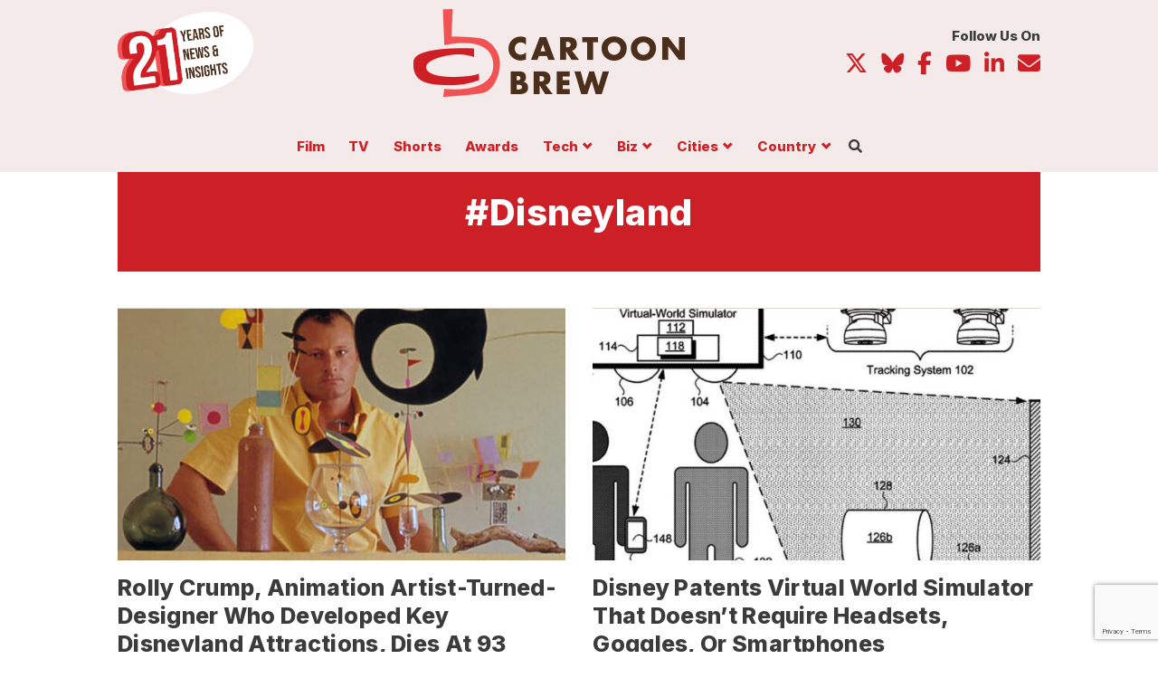

--- FILE ---
content_type: text/html; charset=UTF-8
request_url: https://www.cartoonbrew.com/tag/disneyland
body_size: 23354
content:

<!doctype html>
<html class="no-js" itemscope="itemscope" itemtype="https://schema.org/WebPage" lang="en-US">
  
  <head>
<meta charset="utf-8">
<meta http-equiv="x-ua-compatible" content="ie=edge">
<meta name="viewport" content="width=device-width, initial-scale=1, maximum-scale=1, user-scalable=no">
<meta name="pocket-site-verification" content="980146f69f13b97117ac7111327ea3" />
<link rel="manifest" href="https://www.cartoonbrew.com/wp-content/themes/cartoon-brew/manifest.json">
<meta name="facebook-domain-verification" content="lqa6jubvdt6r6lvz2a1bjmmphpe5aw" />
<link rel="alternate" type="application/rss+xml" title="Cartoon Brew | Animation News, Animated Cartoons" href="https://cartoonbrew.com/feed" />
<link rel="preconnect" href="https://fonts.googleapis.com">
<link rel="preconnect" href="https://fonts.gstatic.com" crossorigin>
<link href="https://fonts.googleapis.com/css2?family=Inter:wght@400;800&family=Tinos:ital,wght@0,400;0,700;1,400;1,700&display=swap" rel="stylesheet">
<!-- Your code -->
  <script src="https://kit.fontawesome.com/ea59d0009d.js" crossorigin="anonymous"></script>
  <title>Disneyland Archives  | Cartoon Brew</title>
<meta name='robots' content='max-image-preview:large' />
<link rel='dns-prefetch' href='//ajax.googleapis.com' />
<link rel='dns-prefetch' href='//www.googletagmanager.com' />
<link rel='dns-prefetch' href='//www.reachoutmedia.com' />
<link rel='dns-prefetch' href='//pagead2.googlesyndication.com' />
<link rel="alternate" type="application/rss+xml" title="Cartoon Brew &raquo; Disneyland Tag Feed" href="https://www.cartoonbrew.com/tag/disneyland/feed" />
<style id='wp-img-auto-sizes-contain-inline-css' type='text/css'>
img:is([sizes=auto i],[sizes^="auto," i]){contain-intrinsic-size:3000px 1500px}
/*# sourceURL=wp-img-auto-sizes-contain-inline-css */
</style>
<link rel='stylesheet' id='dashicons-css' href='https://www.cartoonbrew.com/wp-includes/css/dashicons.min.css?ver=6.9' type='text/css' media='all' />
<link rel='stylesheet' id='post-views-counter-frontend-css' href='https://www.cartoonbrew.com/wp-content/plugins/post-views-counter/css/frontend.css?ver=1.7.0' type='text/css' media='all' />
<style id='wp-block-library-inline-css' type='text/css'>
:root{--wp-block-synced-color:#7a00df;--wp-block-synced-color--rgb:122,0,223;--wp-bound-block-color:var(--wp-block-synced-color);--wp-editor-canvas-background:#ddd;--wp-admin-theme-color:#007cba;--wp-admin-theme-color--rgb:0,124,186;--wp-admin-theme-color-darker-10:#006ba1;--wp-admin-theme-color-darker-10--rgb:0,107,160.5;--wp-admin-theme-color-darker-20:#005a87;--wp-admin-theme-color-darker-20--rgb:0,90,135;--wp-admin-border-width-focus:2px}@media (min-resolution:192dpi){:root{--wp-admin-border-width-focus:1.5px}}.wp-element-button{cursor:pointer}:root .has-very-light-gray-background-color{background-color:#eee}:root .has-very-dark-gray-background-color{background-color:#313131}:root .has-very-light-gray-color{color:#eee}:root .has-very-dark-gray-color{color:#313131}:root .has-vivid-green-cyan-to-vivid-cyan-blue-gradient-background{background:linear-gradient(135deg,#00d084,#0693e3)}:root .has-purple-crush-gradient-background{background:linear-gradient(135deg,#34e2e4,#4721fb 50%,#ab1dfe)}:root .has-hazy-dawn-gradient-background{background:linear-gradient(135deg,#faaca8,#dad0ec)}:root .has-subdued-olive-gradient-background{background:linear-gradient(135deg,#fafae1,#67a671)}:root .has-atomic-cream-gradient-background{background:linear-gradient(135deg,#fdd79a,#004a59)}:root .has-nightshade-gradient-background{background:linear-gradient(135deg,#330968,#31cdcf)}:root .has-midnight-gradient-background{background:linear-gradient(135deg,#020381,#2874fc)}:root{--wp--preset--font-size--normal:16px;--wp--preset--font-size--huge:42px}.has-regular-font-size{font-size:1em}.has-larger-font-size{font-size:2.625em}.has-normal-font-size{font-size:var(--wp--preset--font-size--normal)}.has-huge-font-size{font-size:var(--wp--preset--font-size--huge)}.has-text-align-center{text-align:center}.has-text-align-left{text-align:left}.has-text-align-right{text-align:right}.has-fit-text{white-space:nowrap!important}#end-resizable-editor-section{display:none}.aligncenter{clear:both}.items-justified-left{justify-content:flex-start}.items-justified-center{justify-content:center}.items-justified-right{justify-content:flex-end}.items-justified-space-between{justify-content:space-between}.screen-reader-text{border:0;clip-path:inset(50%);height:1px;margin:-1px;overflow:hidden;padding:0;position:absolute;width:1px;word-wrap:normal!important}.screen-reader-text:focus{background-color:#ddd;clip-path:none;color:#444;display:block;font-size:1em;height:auto;left:5px;line-height:normal;padding:15px 23px 14px;text-decoration:none;top:5px;width:auto;z-index:100000}html :where(.has-border-color){border-style:solid}html :where([style*=border-top-color]){border-top-style:solid}html :where([style*=border-right-color]){border-right-style:solid}html :where([style*=border-bottom-color]){border-bottom-style:solid}html :where([style*=border-left-color]){border-left-style:solid}html :where([style*=border-width]){border-style:solid}html :where([style*=border-top-width]){border-top-style:solid}html :where([style*=border-right-width]){border-right-style:solid}html :where([style*=border-bottom-width]){border-bottom-style:solid}html :where([style*=border-left-width]){border-left-style:solid}html :where(img[class*=wp-image-]){height:auto;max-width:100%}:where(figure){margin:0 0 1em}html :where(.is-position-sticky){--wp-admin--admin-bar--position-offset:var(--wp-admin--admin-bar--height,0px)}@media screen and (max-width:600px){html :where(.is-position-sticky){--wp-admin--admin-bar--position-offset:0px}}

/*# sourceURL=wp-block-library-inline-css */
</style><style id='global-styles-inline-css' type='text/css'>
:root{--wp--preset--aspect-ratio--square: 1;--wp--preset--aspect-ratio--4-3: 4/3;--wp--preset--aspect-ratio--3-4: 3/4;--wp--preset--aspect-ratio--3-2: 3/2;--wp--preset--aspect-ratio--2-3: 2/3;--wp--preset--aspect-ratio--16-9: 16/9;--wp--preset--aspect-ratio--9-16: 9/16;--wp--preset--color--black: #000000;--wp--preset--color--cyan-bluish-gray: #abb8c3;--wp--preset--color--white: #ffffff;--wp--preset--color--pale-pink: #f78da7;--wp--preset--color--vivid-red: #cf2e2e;--wp--preset--color--luminous-vivid-orange: #ff6900;--wp--preset--color--luminous-vivid-amber: #fcb900;--wp--preset--color--light-green-cyan: #7bdcb5;--wp--preset--color--vivid-green-cyan: #00d084;--wp--preset--color--pale-cyan-blue: #8ed1fc;--wp--preset--color--vivid-cyan-blue: #0693e3;--wp--preset--color--vivid-purple: #9b51e0;--wp--preset--gradient--vivid-cyan-blue-to-vivid-purple: linear-gradient(135deg,rgb(6,147,227) 0%,rgb(155,81,224) 100%);--wp--preset--gradient--light-green-cyan-to-vivid-green-cyan: linear-gradient(135deg,rgb(122,220,180) 0%,rgb(0,208,130) 100%);--wp--preset--gradient--luminous-vivid-amber-to-luminous-vivid-orange: linear-gradient(135deg,rgb(252,185,0) 0%,rgb(255,105,0) 100%);--wp--preset--gradient--luminous-vivid-orange-to-vivid-red: linear-gradient(135deg,rgb(255,105,0) 0%,rgb(207,46,46) 100%);--wp--preset--gradient--very-light-gray-to-cyan-bluish-gray: linear-gradient(135deg,rgb(238,238,238) 0%,rgb(169,184,195) 100%);--wp--preset--gradient--cool-to-warm-spectrum: linear-gradient(135deg,rgb(74,234,220) 0%,rgb(151,120,209) 20%,rgb(207,42,186) 40%,rgb(238,44,130) 60%,rgb(251,105,98) 80%,rgb(254,248,76) 100%);--wp--preset--gradient--blush-light-purple: linear-gradient(135deg,rgb(255,206,236) 0%,rgb(152,150,240) 100%);--wp--preset--gradient--blush-bordeaux: linear-gradient(135deg,rgb(254,205,165) 0%,rgb(254,45,45) 50%,rgb(107,0,62) 100%);--wp--preset--gradient--luminous-dusk: linear-gradient(135deg,rgb(255,203,112) 0%,rgb(199,81,192) 50%,rgb(65,88,208) 100%);--wp--preset--gradient--pale-ocean: linear-gradient(135deg,rgb(255,245,203) 0%,rgb(182,227,212) 50%,rgb(51,167,181) 100%);--wp--preset--gradient--electric-grass: linear-gradient(135deg,rgb(202,248,128) 0%,rgb(113,206,126) 100%);--wp--preset--gradient--midnight: linear-gradient(135deg,rgb(2,3,129) 0%,rgb(40,116,252) 100%);--wp--preset--font-size--small: 13px;--wp--preset--font-size--medium: 20px;--wp--preset--font-size--large: 36px;--wp--preset--font-size--x-large: 42px;--wp--preset--spacing--20: 0.44rem;--wp--preset--spacing--30: 0.67rem;--wp--preset--spacing--40: 1rem;--wp--preset--spacing--50: 1.5rem;--wp--preset--spacing--60: 2.25rem;--wp--preset--spacing--70: 3.38rem;--wp--preset--spacing--80: 5.06rem;--wp--preset--shadow--natural: 6px 6px 9px rgba(0, 0, 0, 0.2);--wp--preset--shadow--deep: 12px 12px 50px rgba(0, 0, 0, 0.4);--wp--preset--shadow--sharp: 6px 6px 0px rgba(0, 0, 0, 0.2);--wp--preset--shadow--outlined: 6px 6px 0px -3px rgb(255, 255, 255), 6px 6px rgb(0, 0, 0);--wp--preset--shadow--crisp: 6px 6px 0px rgb(0, 0, 0);}:where(.is-layout-flex){gap: 0.5em;}:where(.is-layout-grid){gap: 0.5em;}body .is-layout-flex{display: flex;}.is-layout-flex{flex-wrap: wrap;align-items: center;}.is-layout-flex > :is(*, div){margin: 0;}body .is-layout-grid{display: grid;}.is-layout-grid > :is(*, div){margin: 0;}:where(.wp-block-columns.is-layout-flex){gap: 2em;}:where(.wp-block-columns.is-layout-grid){gap: 2em;}:where(.wp-block-post-template.is-layout-flex){gap: 1.25em;}:where(.wp-block-post-template.is-layout-grid){gap: 1.25em;}.has-black-color{color: var(--wp--preset--color--black) !important;}.has-cyan-bluish-gray-color{color: var(--wp--preset--color--cyan-bluish-gray) !important;}.has-white-color{color: var(--wp--preset--color--white) !important;}.has-pale-pink-color{color: var(--wp--preset--color--pale-pink) !important;}.has-vivid-red-color{color: var(--wp--preset--color--vivid-red) !important;}.has-luminous-vivid-orange-color{color: var(--wp--preset--color--luminous-vivid-orange) !important;}.has-luminous-vivid-amber-color{color: var(--wp--preset--color--luminous-vivid-amber) !important;}.has-light-green-cyan-color{color: var(--wp--preset--color--light-green-cyan) !important;}.has-vivid-green-cyan-color{color: var(--wp--preset--color--vivid-green-cyan) !important;}.has-pale-cyan-blue-color{color: var(--wp--preset--color--pale-cyan-blue) !important;}.has-vivid-cyan-blue-color{color: var(--wp--preset--color--vivid-cyan-blue) !important;}.has-vivid-purple-color{color: var(--wp--preset--color--vivid-purple) !important;}.has-black-background-color{background-color: var(--wp--preset--color--black) !important;}.has-cyan-bluish-gray-background-color{background-color: var(--wp--preset--color--cyan-bluish-gray) !important;}.has-white-background-color{background-color: var(--wp--preset--color--white) !important;}.has-pale-pink-background-color{background-color: var(--wp--preset--color--pale-pink) !important;}.has-vivid-red-background-color{background-color: var(--wp--preset--color--vivid-red) !important;}.has-luminous-vivid-orange-background-color{background-color: var(--wp--preset--color--luminous-vivid-orange) !important;}.has-luminous-vivid-amber-background-color{background-color: var(--wp--preset--color--luminous-vivid-amber) !important;}.has-light-green-cyan-background-color{background-color: var(--wp--preset--color--light-green-cyan) !important;}.has-vivid-green-cyan-background-color{background-color: var(--wp--preset--color--vivid-green-cyan) !important;}.has-pale-cyan-blue-background-color{background-color: var(--wp--preset--color--pale-cyan-blue) !important;}.has-vivid-cyan-blue-background-color{background-color: var(--wp--preset--color--vivid-cyan-blue) !important;}.has-vivid-purple-background-color{background-color: var(--wp--preset--color--vivid-purple) !important;}.has-black-border-color{border-color: var(--wp--preset--color--black) !important;}.has-cyan-bluish-gray-border-color{border-color: var(--wp--preset--color--cyan-bluish-gray) !important;}.has-white-border-color{border-color: var(--wp--preset--color--white) !important;}.has-pale-pink-border-color{border-color: var(--wp--preset--color--pale-pink) !important;}.has-vivid-red-border-color{border-color: var(--wp--preset--color--vivid-red) !important;}.has-luminous-vivid-orange-border-color{border-color: var(--wp--preset--color--luminous-vivid-orange) !important;}.has-luminous-vivid-amber-border-color{border-color: var(--wp--preset--color--luminous-vivid-amber) !important;}.has-light-green-cyan-border-color{border-color: var(--wp--preset--color--light-green-cyan) !important;}.has-vivid-green-cyan-border-color{border-color: var(--wp--preset--color--vivid-green-cyan) !important;}.has-pale-cyan-blue-border-color{border-color: var(--wp--preset--color--pale-cyan-blue) !important;}.has-vivid-cyan-blue-border-color{border-color: var(--wp--preset--color--vivid-cyan-blue) !important;}.has-vivid-purple-border-color{border-color: var(--wp--preset--color--vivid-purple) !important;}.has-vivid-cyan-blue-to-vivid-purple-gradient-background{background: var(--wp--preset--gradient--vivid-cyan-blue-to-vivid-purple) !important;}.has-light-green-cyan-to-vivid-green-cyan-gradient-background{background: var(--wp--preset--gradient--light-green-cyan-to-vivid-green-cyan) !important;}.has-luminous-vivid-amber-to-luminous-vivid-orange-gradient-background{background: var(--wp--preset--gradient--luminous-vivid-amber-to-luminous-vivid-orange) !important;}.has-luminous-vivid-orange-to-vivid-red-gradient-background{background: var(--wp--preset--gradient--luminous-vivid-orange-to-vivid-red) !important;}.has-very-light-gray-to-cyan-bluish-gray-gradient-background{background: var(--wp--preset--gradient--very-light-gray-to-cyan-bluish-gray) !important;}.has-cool-to-warm-spectrum-gradient-background{background: var(--wp--preset--gradient--cool-to-warm-spectrum) !important;}.has-blush-light-purple-gradient-background{background: var(--wp--preset--gradient--blush-light-purple) !important;}.has-blush-bordeaux-gradient-background{background: var(--wp--preset--gradient--blush-bordeaux) !important;}.has-luminous-dusk-gradient-background{background: var(--wp--preset--gradient--luminous-dusk) !important;}.has-pale-ocean-gradient-background{background: var(--wp--preset--gradient--pale-ocean) !important;}.has-electric-grass-gradient-background{background: var(--wp--preset--gradient--electric-grass) !important;}.has-midnight-gradient-background{background: var(--wp--preset--gradient--midnight) !important;}.has-small-font-size{font-size: var(--wp--preset--font-size--small) !important;}.has-medium-font-size{font-size: var(--wp--preset--font-size--medium) !important;}.has-large-font-size{font-size: var(--wp--preset--font-size--large) !important;}.has-x-large-font-size{font-size: var(--wp--preset--font-size--x-large) !important;}
/*# sourceURL=global-styles-inline-css */
</style>

<style id='classic-theme-styles-inline-css' type='text/css'>
/*! This file is auto-generated */
.wp-block-button__link{color:#fff;background-color:#32373c;border-radius:9999px;box-shadow:none;text-decoration:none;padding:calc(.667em + 2px) calc(1.333em + 2px);font-size:1.125em}.wp-block-file__button{background:#32373c;color:#fff;text-decoration:none}
/*# sourceURL=/wp-includes/css/classic-themes.min.css */
</style>
<link rel='stylesheet' id='contact-form-7-css' href='https://www.cartoonbrew.com/wp-content/plugins/contact-form-7/includes/css/styles.css?ver=6.1.4' type='text/css' media='all' />
<link rel='stylesheet' id='conditional-css' href='https://www.cartoonbrew.com/wp-content/themes/cartoon-brew/dist/styles/conditional.css?ver=6.9' type='text/css' media='' />
<link rel='stylesheet' id='sage_css-css' href='https://www.cartoonbrew.com/wp-content/themes/cartoon-brew/dist/styles/main-v13.css' type='text/css' media='all' />
<link rel='stylesheet' id='cb-styles-css' href='https://www.cartoonbrew.com/wp-content/themes/cartoon-brew/lib/css/cb_styles.css' type='text/css' media='all' />
<link rel='stylesheet' id='sib-front-css-css' href='https://www.cartoonbrew.com/wp-content/plugins/mailin/css/mailin-front.css?ver=6.9' type='text/css' media='all' />
<script type="text/javascript" data-cfasync='false' src="//ajax.googleapis.com/ajax/libs/jquery/2.1.4/jquery.min.js?ver=2.1.4" id="jquery-js"></script>
<script type="text/javascript" data-cfasync='false' src="https://www.cartoonbrew.com/wp-content/themes/cartoon-brew/js/scripts.js?ver=6.9" id="custom-script-js"></script>

<!-- Google tag (gtag.js) snippet added by Site Kit -->
<!-- Google Analytics snippet added by Site Kit -->
<script type="text/javascript" data-cfasync='false' src="https://www.googletagmanager.com/gtag/js?id=GT-TBZRP6J" id="google_gtagjs-js" async></script>
<script type="text/javascript" id="google_gtagjs-js-after">
/* <![CDATA[ */
window.dataLayer = window.dataLayer || [];function gtag(){dataLayer.push(arguments);}
gtag("set","linker",{"domains":["www.cartoonbrew.com"]});
gtag("js", new Date());
gtag("set", "developer_id.dZTNiMT", true);
gtag("config", "GT-TBZRP6J");
//# sourceURL=google_gtagjs-js-after
/* ]]> */
</script>
<script type="text/javascript" id="sib-front-js-js-extra">
/* <![CDATA[ */
var sibErrMsg = {"invalidMail":"Please fill out valid email address","requiredField":"Please fill out required fields","invalidDateFormat":"Please fill out valid date format","invalidSMSFormat":"Please fill out valid phone number"};
var ajax_sib_front_object = {"ajax_url":"https://www.cartoonbrew.com/wp-admin/admin-ajax.php","ajax_nonce":"e8e4bd5f3b","flag_url":"https://www.cartoonbrew.com/wp-content/plugins/mailin/img/flags/"};
//# sourceURL=sib-front-js-js-extra
/* ]]> */
</script>
<script type="text/javascript" data-cfasync='false' src="https://www.cartoonbrew.com/wp-content/plugins/mailin/js/mailin-front.js?ver=1762368064" id="sib-front-js-js"></script>
<link rel="https://api.w.org/" href="https://www.cartoonbrew.com/wp-json/" /><link rel="alternate" title="JSON" type="application/json" href="https://www.cartoonbrew.com/wp-json/wp/v2/tags/1051" /><meta name="generator" content="Site Kit by Google 1.170.0" />
<!-- Google AdSense meta tags added by Site Kit -->
<meta name="google-adsense-platform-account" content="ca-host-pub-2644536267352236">
<meta name="google-adsense-platform-domain" content="sitekit.withgoogle.com">
<!-- End Google AdSense meta tags added by Site Kit -->
<!-- SEO meta tags powered by SmartCrawl https://wpmudev.com/project/smartcrawl-wordpress-seo/ -->
<link rel="canonical" href="https://www.cartoonbrew.com/tag/disneyland" />
<link rel='next' href='https://www.cartoonbrew.com/tag/disneyland/page/2/' />
<script type="application/ld+json">{"@context":"https:\/\/schema.org","@graph":[{"@type":"Organization","@id":"https:\/\/www.cartoonbrew.com\/#schema-publishing-organization","url":"https:\/\/www.cartoonbrew.com","name":"Cartoon Brew"},{"@type":"WebSite","@id":"https:\/\/www.cartoonbrew.com\/#schema-website","url":"https:\/\/www.cartoonbrew.com","name":"Cartoon Brew","encoding":"UTF-8","potentialAction":{"@type":"SearchAction","target":"https:\/\/www.cartoonbrew.com\/search\/{search_term_string}","query-input":"required name=search_term_string"},"image":{"@type":"ImageObject","@id":"https:\/\/www.cartoonbrew.com\/#schema-site-logo","url":"https:\/\/www.cartoonbrew.com\/wp-content\/uploads\/2021\/10\/cartoonbrew-sitelogo-job.jpg","height":600,"width":1280}},{"@type":"CollectionPage","@id":"https:\/\/www.cartoonbrew.com\/tag\/disneyland\/#schema-webpage","isPartOf":{"@id":"https:\/\/www.cartoonbrew.com\/#schema-website"},"publisher":{"@id":"https:\/\/www.cartoonbrew.com\/#schema-publishing-organization"},"url":"https:\/\/www.cartoonbrew.com\/tag\/disneyland","mainEntity":{"@type":"ItemList","itemListElement":[{"@type":"ListItem","position":"1","url":"https:\/\/www.cartoonbrew.com\/rip\/rolly-crump-disney-imagineer-rip-227018.html"},{"@type":"ListItem","position":"2","url":"https:\/\/www.cartoonbrew.com\/tech\/disney-patents-virtual-world-simulator-that-doesnt-require-headsets-goggles-or-smartphones-212149.html"},{"@type":"ListItem","position":"3","url":"https:\/\/www.cartoonbrew.com\/podcast\/listen-to-cartoon-brews-the-weekly-podcast-2-197501.html"},{"@type":"ListItem","position":"4","url":"https:\/\/www.cartoonbrew.com\/disney\/breaking-disney-will-close-all-of-its-theme-parks-pulls-mulan-release-187672.html"},{"@type":"ListItem","position":"5","url":"https:\/\/www.cartoonbrew.com\/student\/short-pick-of-the-day-why-great-moments-with-mr-lincoln-arent-so-great-by-stephanie-delazeri-162679.html"}]}},{"@type":"BreadcrumbList","@id":"https:\/\/www.cartoonbrew.com\/tag\/disneyland?tag=disneyland\/#breadcrumb","itemListElement":[{"@type":"ListItem","position":1,"name":"Home","item":"https:\/\/www.cartoonbrew.com"},{"@type":"ListItem","position":2,"name":"Archive for Disneyland"}]}]}</script>
<meta property="og:type" content="object" />
<meta property="og:url" content="https://www.cartoonbrew.com/tag/disneyland" />
<meta property="og:title" content="Disneyland Archives | Cartoon Brew" />
<meta name="twitter:card" content="summary" />
<meta name="twitter:title" content="Disneyland Archives | Cartoon Brew" />
<!-- /SEO -->
<script type="text/javascript" src="https://cdn.brevo.com/js/sdk-loader.js" async></script>
<script type="text/javascript">
  window.Brevo = window.Brevo || [];
  window.Brevo.push(['init', {"client_key":"janair5ix2hy10529syaz68s","email_id":null,"push":{"customDomain":"https:\/\/www.cartoonbrew.com\/wp-content\/plugins\/mailin\/"},"service_worker_url":"wonderpush-worker-loader.min.js?webKey=9b7364640ce31f8c221693964088a54d27f37b4d67bd45fd5c4035da476795e2","frame_url":"brevo-frame.html"}]);
</script><script type="text/javascript" src="https://cdn.by.wonderpush.com/sdk/1.1/wonderpush-loader.min.js" async></script>
<script type="text/javascript">
  window.WonderPush = window.WonderPush || [];
  window.WonderPush.push(['init', {"customDomain":"https:\/\/www.cartoonbrew.com\/wp-content\/plugins\/mailin\/","serviceWorkerUrl":"wonderpush-worker-loader.min.js?webKey=9b7364640ce31f8c221693964088a54d27f37b4d67bd45fd5c4035da476795e2","frameUrl":"wonderpush.min.html","webKey":"9b7364640ce31f8c221693964088a54d27f37b4d67bd45fd5c4035da476795e2"}]);
</script>
<!-- Google Tag Manager snippet added by Site Kit -->
<script type="text/javascript">
/* <![CDATA[ */

			( function( w, d, s, l, i ) {
				w[l] = w[l] || [];
				w[l].push( {'gtm.start': new Date().getTime(), event: 'gtm.js'} );
				var f = d.getElementsByTagName( s )[0],
					j = d.createElement( s ), dl = l != 'dataLayer' ? '&l=' + l : '';
				j.async = true;
				j.src = 'https://www.googletagmanager.com/gtm.js?id=' + i + dl;
				f.parentNode.insertBefore( j, f );
			} )( window, document, 'script', 'dataLayer', 'GTM-T9WZZVRV' );
			
/* ]]> */
</script>

<!-- End Google Tag Manager snippet added by Site Kit -->

<!-- Google AdSense snippet added by Site Kit -->
<script type="text/javascript" async="async" src="https://pagead2.googlesyndication.com/pagead/js/adsbygoogle.js?client=ca-pub-7836466532896119&amp;host=ca-host-pub-2644536267352236" crossorigin="anonymous"></script>

<!-- End Google AdSense snippet added by Site Kit -->
<link rel="icon" href="https://www.cartoonbrew.com/wp-content/uploads/2018/03/cropped-cropped-favicon-3-150x150.png" sizes="32x32" />
<link rel="icon" href="https://www.cartoonbrew.com/wp-content/uploads/2018/03/cropped-cropped-favicon-3-380x380.png" sizes="192x192" />
<link rel="apple-touch-icon" href="https://www.cartoonbrew.com/wp-content/uploads/2018/03/cropped-cropped-favicon-3-180x180.png" />
<meta name="msapplication-TileImage" content="https://www.cartoonbrew.com/wp-content/uploads/2018/03/cropped-cropped-favicon-3-380x380.png" />
		<style type="text/css" id="wp-custom-css">
			.main .posts-container .post-list.cb-post-bnr img {
	width: 100%;
}

@media screen and (max-width: 599px) {
.site-takeover #pico_launcher {
  bottom: 40px !important;
}
}



@media screen and (min-width: 768px) {
body.paged.site-takeover .posts-container {
    margin-top: 0;
}
	}

article[data-pico-status="paying"] .cb-ad {
	display: none;
}

@media screen and (max-width: 599px) {
    body .nav-col-brand .brand {
        display: inline-block;
        width: 150px !important;
        height: auto;
    }
}		</style>
		  <!-- Blog feeds -->
  <link rel="stylesheet" type="text/css" href="https://cdn.datatables.net/1.10.20/css/jquery.dataTables.css">
  
    <script async src="https://pagead2.googlesyndication.com/pagead/js/adsbygoogle.js?client=ca-pub-5920540777365176"
   crossorigin="anonymous"></script>
   
   <!-- Header Tag Code -->
   
   <link rel="preload" as="script" href="https://securepubads.g.doubleclick.net/tag/js/gpt.js">
   <link rel="preload" as="script" href="https://d3lcz8vpax4lo2.cloudfront.net/ads-code/f4419227-cf7a-43be-beb6-be058f2f7f1b.js">
   <script data-cfasync="false" type="text/javascript">(function (a, c, s, u){'Insticator'in a || (a.Insticator={ad:{loadAd: function (b){Insticator.ad.q.push(b)}, q: []}, helper:{}, embed:{}, version: "4.0", q: [], load: function (t, o){Insticator.q.push({t: t, o: o})}}); var b=c.createElement(s); b.src=u; b.async=!0; var d=c.getElementsByTagName(s)[0]; d.parentNode.insertBefore(b, d)})(window, document, 'script', 'https://d3lcz8vpax4lo2.cloudfront.net/ads-code/f4419227-cf7a-43be-beb6-be058f2f7f1b.js')</script><script async type="text/javascript" src="https://product.instiengage.com/product-loader-code/f4419227-cf7a-43be-beb6-be058f2f7f1b.js"></script>
   
    <!-- End Header Tag Code -->
</head>    
    <body class="archive tag tag-disneyland tag-1051 wp-custom-logo wp-theme-cartoon-brew fixed standard-page sidebar-primary">
  
  <div class="body-wrapper">
    <!--[if lt IE 9]>
      <div class="alert alert-warning">
        You are using an <strong>outdated</strong> browser. Please <a href="http://browsehappy.com/">upgrade your browser</a> to improve your experience.      </div>
    <![endif]-->
    <style>
@media screen and (min-width: 800px) {
.feature-group .feature .sub-feature {
    -webkit-order: 1;
    -ms-flex-order: 1;
    order: 1;
    -webkit-flex: 0 1 100%;
    -ms-flex: 0 1 100%;
    flex: 0 1 100%;
    width: 100%;
    border-top: 1px solid #ddd9d0;
    border-left:  0 none;
    padding-top: 1.5em;
    padding-left: 0;
}

.feature-group .feature .sub-feature article .ftr-img {
}

  .main .feature article header {
      margin: 0em 0 1.5em;
  }
}


.feature .cb-sponsor .cb-thumb a {
    display: block;
    position: relative;
}

.feature a.category-slug {
    line-height: 1;
    padding: 0;
    font-size: 1rem;
    font-weight: 700;
    color: #cd2026;
    background-color: #fff;
    border: 0 none;
    transition: all .25s ease;
    margin: 0 0 0.25em;
}

.main .feature-group .feature .sub-feature article header h2.entry-title {
font-size: 1.5em;
}

@media screen and (max-width: 767px) {
.sub-feature article.cb-sponsor-feature {
   padding-left: 0;
   width: 100%;
   float: none;
   border: 0 none;
   padding-bottom: 1em;
} 

.sub-feature article.cb-sponsor-feature .cb-thumb img {
 width: 100%;
 border: 1px solid #d5d5d5;
}
}
</style>

<style>
  body.fixedBody {
    overflow: hidden;
  }
  
  body.site-takeover {
    background-size: 1920px,auto;
  }
  
  
  @media screen and (min-width: 992px) {
  body.fixed {
      padding: 132px 0 0;
  }
}

  .navbar.navbar-fixed-top .nav-wrapper {
    display: -ms-flexbox;
    display: -webkit-flex;
    display: flex;
    -webkit-flex-direction: row;
    -ms-flex-direction: row;
    flex-direction: row;
    -webkit-justify-content: flex-start;
    -ms-flex-pack: start;
    justify-content: flex-start;
    -webkit-align-items: center;
    -ms-flex-align: center;
    align-items: center;
    -webkit-flex-wrap: wrap;
    -ms-flex-wrap: wrap;
    flex-wrap: wrap;
  }
  
  body.site-takeover .main .mobile-share.show {
    bottom: 50px;
  }
  
  .nav-col-brand {
    -webkit-order: 0;
    -ms-flex-order: 0;
    order: 0;
    -webkit-flex: 0 1 25%;
    -ms-flex: 0 1 25%;
    flex: 0 1 25%;
    -webkit-align-self: auto;
    -ms-flex-item-align: auto;
    align-self: auto;
  }
  
  .nav-col-brand .brand {
    padding: .5em 0;
    display: block;
  }
  
  .nav-col-util {
    -webkit-order: 1;
    -ms-flex-order: 1;
    order: 1;
    -webkit-flex: 0 1 75%;
    -ms-flex: 0 1 75%;
    flex: 0 1 75%;
    -webkit-align-self: auto;
    -ms-flex-item-align: auto;
    align-self: auto;
    font-size: 14px;
  }
  
  .nav-col-main {
    -webkit-order: 2;
    -ms-flex-order: 2;
    order: 2;
    -webkit-flex: 0 1 100%;
    -ms-flex: 0 1 100%;
    flex: 0 1 100%;
    -webkit-align-self: auto;
    -ms-flex-item-align: auto;
    align-self: auto;
    font-size: 14px;
  }
  
  .nav-col-main {
    padding: 0;
    list-style-type: none;
    font-size: 15px;
  }
  
  .nav-col-main > li {
    display: inline-block;
  }
  
  .nav-col-main >li:nth-child(1) {
    margin-left: -0.75em;
  }
  
  .nav-col-main > li a {
    display: block;
    padding: 0px .75em .5em;
    font: 700 1em/1 'Inter', sans-serif;
  }
  
  .nav-col-main ul.sub-menu {
    transition: opacity .125s ease;
    height: 1px;
    width: 1px;
    overflow: hidden;
    opacity: 0;
    position: absolute;
    top: -100%;
    left: -100px;
    padding: 0;
    margin: 0;
    list-style-type: none;
    border-radius: .25em;
    max-width: 200px;
    z-index: 103;
    padding-top: 15px;
  }
  
  
  .nav-col-main ul.sub-menu > li {
    background: #fff;
    border: 1px solid #cd2026;
    border-top: 0 none;
    border-bottom: 0 none;
    padding: 0 15px;
  }
  
  .nav-col-main ul.sub-menu > li:nth-child(1) {
    border-top: 1px solid #cd2026;
    border-radius: .25em .25em 0px 0px;
    padding-top: 4px;
  }
  
  .nav-col-main ul.sub-menu > li:last-child {
    border-bottom: 1px solid #cd2026;
    border-radius:  0px 0px .25em .25em;
  }
  
  .nav-col-main ul.sub-menu a {
    display: block;
    border-bottom: 1px solid #cd2026;
    padding: .75em 0;
    text-align: center;
  }
  .nav-col-main ul.sub-menu li:last-child a {
    border-bottom: 0 none;
    
  }
  .nav-col-main ul.sub-menu:before,
  .nav-col-main ul.sub-menu:after {
    left: 50%;
    border: solid transparent;
    content: "";
    height: 0;
    width: 0;
    position: absolute;
    pointer-events: none;
    border-color: transparent;
    border-width: 16px;
    margin-left: -16px;
  }
  .nav-col-main ul.sub-menu:before {
    top: -17px;
    border-bottom-color: #cd2026;
  }
  .nav-col-main ul.sub-menu:after {
    border-bottom-color: #fff;
    top: -16px;
  }
  
  ul.member-menu {
    margin: 0;
    padding: 0;
    list-style-type: none;
  }
  ul.member-menu li {
    display: inline-block;  
    font-size: 14px;
    font: 400 14px/14px 'Inter', sans-serif;
    margin: 0 1em;
    text-transform: capitalize;
  }
  
  ul.member-menu li:last-child {
    margin-right: 0;
  }
  
  ul.member-menu li i.fas {
   display: none; 
  }
  
  ul.member-menu li.btn-li a {
    display: inline-block;
    padding: .75em 1em .75em;
    border-radius: .25em;
    color: #fff;
    background-color: #cd2026;
  }
  ul.desktop-menu li.has-children {
    position: relative;
  }
  
  ul.desktop-menu li.has-children > a:after {
    font-family: 'Glyphicons Halflings';
    display: inline-block;
    margin: 0 0 0 .5em;
    content: "\e114";
    font-size: .75em;
    line-height: 1;
  }
  
  ul.desktop-menu li.has-children:hover ul {
    height: auto;
    width: 200px;
    top: 100%;
    margin: 0 auto;
    display: inline-block;
    opacity: 1;
    overflow: visible;
    left: 50%;
    transform: translateX(-50%);
  }
  
  .mobile-nav {
    display: none;
  }
  
  .search-form-toggle {
    float: right;
  }
  
  .search-form-toggle i {
    cursor: pointer;
  }
  
  .search-form-toggle .search-open {
    display: block;
  }
  
  .search-form-toggle .search-close {
    display: none;
  }
  
  .search-form-toggle.on .search-open {
    display: none;
  }
  
  .search-form-toggle.on .search-close {
    display: block;
  }
  
  
  .search-modal {
    opacity: 0;
    height: 0;
    overflow: hidden;
    background: #fff;
    position: fixed;
    top: 137px;
    bottom: 0;
    left: 0;
    right: 0;
    transition: 0.25s all linear;
  }
  
  .search-modal.on {
    height: auto;
    opacity: 1;
  }
  
  
  .site-takeover .search-modal.on {
    top: 237px;
    left: 50%;
    transform: translateX(-50%);
    width: 100%;
    max-width: 1020px;
  }
  
  .search-modal form {
    position: absolute;
    top: 50%;
    left: 50%;
    transform: translate(-50%,-50%);
    max-width: 550px;
    width: 80%;
  }
  
  .search-modal form input,
  .search-modal form input:focus {
    border: 0 none;
    outline: none;
    font: 400 2.5em/1 'Inter', sans-serif;
    width: 100%;
    text-align: center;
  }  
  
  @media screen and (min-width: 992px) {
      
    body.fixed {
      padding: 132px 0 0;
    }
    
    body.fixed.site-takeover {
      padding-top: 237px;
    }
    
    ul.member-menu li {
      padding-top: 30px;
    }
    
    .logged-in ul.member-menu li {
      padding-top: 34px;
    }
  }
  
  @media screen and (max-width: 991px) {
    ul.desktop-menu {
      display: none;
      visibility: hidden;
    }
    
    .navbar.navbar-fixed-top .nav-wrapper {
      -webkit-flex-wrap: nowrap;
      -ms-flex-wrap: nowrap;
      flex-wrap: nowrap;
    }
    
    .nav-col {
      padding: 0 1em;
    }
    .nav-col-brand {
      -webkit-flex: 0 1 55%;
      -ms-flex: 0 1 55%;
      flex: 0 1 55%;
    }
    .nav-col-util {
      -webkit-flex: 0 1 45%;
      -ms-flex: 0 1 45%;
      flex: 0 1 45%;
    }
    
    .mobile-nav {
      -webkit-order: 3;
      -ms-flex-order: 3;
      order: 3;
      display: block;
      -webkit-flex: 0 1 100%;
      -ms-flex: 0 1 100%;
      flex: 0 1 100%;
    }
    
    .mobile-nav li a { 
      color: #fff;
      text-transform: uppercase;
      border-bottom: 1px solid #fff; 
    }
    
    
    .mobile-nav li a:hover { 
      color: #fff;
      background: #cd2026;
      text-decoration: underline;
    }
    
    .nav-col-brand button {
      display: inline-block;
      position: relative;
      background: transparent;
      border: 0;
      width: 30px;
      height: 30px;
      overflow: hidden;
      margin-right: .5em;
      vertical-align: middle;
    }
    
    .nav-btn .toggle-bar {
      display: block;
      background-color: #cd2026;
      border-radius: 4px;
      height: 4px;
      overflow: hidden;
      position: absolute;
      left: 4px;
      right: 4px;
      transition: all .2s linear;
    }
    
    .nav-btn.nav-collapsed .toggle-bar.t1 {
      top: 4px;
      transform: rotate(0);
    }
    
    .nav-btn.nav-opened .toggle-bar.t1 {
      top: 50%;
      transform: rotate(45deg);
    }
    
    .nav-btn.nav-collapsed .toggle-bar.t2 {
      top: 50%;
      transform: translateY(-50%);
    }
    
    .nav-btn.nav-opened .toggle-bar.t2 {
      background-color: transparent;
      left: -40px;
      right: 50px;
    }
    
    .nav-btn.nav-collapsed .toggle-bar.t3 {
      bottom: 4px;
      transform: rotate(0);
    }
    .nav-btn.nav-opened .toggle-bar.t3 {
      top: 50%;
      bottom: auto;
      transform: rotate(-45deg);
    }
    
    .nav-col-brand .brand {
      display: inline-block;
      width: 136px;
      height: 54px;
    }
  
    ul.member-menu li.btn-li a {
      display: inline-block;
      padding: 0;
      border-radius: .25em;
      color: #cd2026;
      background-color: transparent;
    }
    
    
    .navbar.navbar-fixed-top nav.navbar {
      margin-bottom: 0;
    }
    
    .navbar.navbar-fixed-top nav.navbar.nav-opened {
      margin-top: 10px;
      margin-bottom: 10px;
    }
    
    .menu-member-navigation-container {
      padding-top: 10px;
    }
  }
  
  @media screen and (max-width: 991px) {
    
    html body.site-takeover,
    html body.fixed.site-takeover {
      padding-top: 120px !important; 
    }
  }
  

  
  @media screen and (max-width: 601px) {
    .nav-col-brand .brand {
      display: inline-block;
      width: 126px;
      height: 40px;
    }
  }
  
  @media screen and (max-width: 600px) {
    
    html body.site-takeover,
    html body.fixed.site-takeover {
      padding-top: 0px !important; 
    }
    .nav-col-brand .brand img {
     width: 115px; 
    }
    
     ul.member-menu li {
       font-size: 12px;
       padding-top: 8px;
     }
     ul.member-menu li:nth-child(1) {
      margin: 0 0;
    }
    
    .nav-wrapper {
      height: 50px;
    }
    
  }
  
  @media screen and (max-width: 767px) {
    body.site-takeover .cb-site-takeover {
        top: 0 !important;
        left: 0 !important;
        bottom: auto !important;
        width: 100% !important;
        height: auto !important;
    }
    
    html body.site-takeover,
    html body.fixed.site-takeover {
      padding-top: 75px !important; 
    }
  }
  
  @media screen and (max-width: 599px) {
    .nav-col-util {
        -webkit-flex: 0 1 50%;
        -ms-flex: 0 1 50%;
        flex: 0 1 50%;
    }
    .nav-col-brand .brand {
        display: inline-block;
        width: 110px;
        height: 40px;
    }
    body.site-takeover .cb-site-takeover {
        top: auto !important;
        left: 0 !important;
        bottom: 0 !important;
        width: 100% !important;
        height: 50px !important;
        text-align: center;
    }
    body.site-takeover .cb-site-takeover a img {
      height: 50px;
      width: auto;
    }
    
    html body.site-takeover,
    html body.fixed.site-takeover {
      padding-top: 0 !important; 
    }
  }
  
  @media screen and (max-width: 767px) {
    body.site-takeover .cb-site-takeover {
      background: rgba(0, 0, 0, 0.6);
    }
  }
  
  @media screen and (max-width: 600px)
    body.site-takeover .cb-site-takeover {
      background: rgba(0, 0, 0, 0.6);
    }
  }
    
  @media screen and (max-width: 480px) {
    body.site-takeover .cb-site-takeover {
        top: auto !important;
        left: 0 !important;
        bottom: 0 !important;
        width: 100% !important;
        height: 40px !important;
        text-align: center;
    }
    body.site-takeover .cb-site-takeover a img {
      height: 40px;
      width: auto;
    }
    
    html body.site-takeover,
    html body.fixed.site-takeover {
      padding-top: 0 !important; 
    }
  }

  
  @media screen and (max-width: 330px) {
    .nav-col-brand .brand {
        display: inline-block;
        width: 99px;
        height: 40px;
    }
    ul.member-menu li {
      font-size: 10px;
      padding-top: 8px;
    }
  }
  a.pico {
    cursor: pointer;
  }
  .desktop-ad-ess-top,
  .mobile-ad-ess-top {
    display: none;
  }
  @media screen and (min-width: 600px) {
    body.site-takeover .desktop-ad-ess-top {
      display: block;
      overflow: hidden;
      padding: 0 0 21.125%;
      position: relative;
      transition: 0.5s all linear;
    }
    body.site-takeover .desktop-ad-ess-top ins {
      position: absolute;
      top: 0;
      left: 0;
      width: 100%;
      z-index: 1000; 
      transition: 0.5s all linear;
    }
    
    body.site-takeover .desktop-ad-ess-top ins:last-child {
      opacity: 0; 
      z-index: 1001;
    }
    
    body.site-takeover  .navbar.navbar-fixed-top.scroll .desktop-ad-ess-top {
    padding: 0 0 5.125%;
    }
    
    body.site-takeover  .navbar.navbar-fixed-top.scroll .desktop-ad-ess-top ins:last-child {
     opacity: 1; 
    }
    
    
    
  }
  @media screen and (max-width: 599px) {
    body.site-takeover .navbar.navbar-fixed-top{
      top: 0 !important;
    }
    body.site-takeover .mobile-ad-ess-top {
      display: block;
    }
    
    body.site-takeover .mobile-ad-ess-top ins {
      transition: 0.25s all linear;
    }
    
    body.site-takeover .mobile-ad-ess-top ins:nth-child(2){
      position: absolute;
      top: 0;
      left: 0;
      width: 100%;
      opacity: 0;
      transition: 0.25s all linear;
    }
    body.site-takeover .navbar.navbar-fixed-top.scroll .mobile-ad-ess-top ins:nth-child(2){
      position: relative;
      opacity: 1;
      top: 0;
    }
    body.site-takeover .navbar.navbar-fixed-top.scroll .mobile-ad-ess-top ins:nth-child(1){
      position: absolute;
      transform: translateY(-100%);
    }
    
    html body.site-takeover, html body.fixed.site-takeover {
        padding-top: 0 !important;
    }
    
    body.fixed.site-takeover .navbar.navbar-fixed-top {
        top: 0;
        position: relative;
    }
    
    body.fixed.site-takeover .navbar.navbar-fixed-top.scroll {
      position: fixed;
    }
    
    body.site-takeover .cb-site-takeover {
      display: none !important;
    }
  }
  
  body.fixed.site-takeover {
    padding-top: 0 !important;
  }
  
  body.fixed.site-takeover .navbar.navbar-fixed-top {
      top: 0 !important;
      position: fixed;
  }
  
  body.site-takeover .main .mobile-share.show {
      bottom: 13px !important;
  }
  
  @media screen and (max-width: 991px) {
    body.fixed.site-takeover .navbar.navbar-fixed-top {
      background: #fff;
      overflow: visible;
      height: auto;
    }
    
    body.fixed.site-takeover .navbar.navbar-fixed-top .nav-wrapper {
      padding-top: 1em;
      padding-bottom: 1em;
      height: 77px;
    }
    html body.site-takeover, html body.fixed.site-takeover {
      padding-top: 20px !important;
    }
    body.fixed.site-takeover main.main {
      padding-top: 265px;
    }
  }
  
  @media screen and (min-width: 600px) {
    body.site-takeover .desktop-ad-ess-top ins:last-child {
        opacity: 0 !important;
        z-index: 1001;
    }
    body.site-takeover .navbar.navbar-fixed-top.scroll .desktop-ad-ess-top ins:last-child {
        opacity: 1 !important;
    }
  }
  @media screen and (max-width: 767px) {
  .posts-container {
    padding: 0 1em
  }
    body.home .cb-news-feed-util {
      width: calc(100% + 2em);
      margin-left: -1em;
      margin-right: -1em;
      max-width: 110%;
    }
    body.site-takeover.home {
        padding-bottom: 0 !important;
    }
    body.fixed.site-takeover footer.content-info .cb-rec-container, body.fixed.site-takeover footer.content-info .container {
      padding: 1em;
    }
  }
  
  body.site-takeover .desktop-ad-ess-top[data-pico-status="paying"],
  body.site-takeover .mobile-ad-ess-top[data-pico-status="paying"] {
    display: none !important;
  } 
  
  body[data-pico-status="paying"] main.main {
    padding-top: 0 !important;
  }
  @media screen and (min-width: 992px) {
    body.site-takeover[data-pico-status="paying"] .cb-breaking {
      margin: 2em auto !important;
    }
  }
</style>

<header class="navbar navbar-fixed-top" role="banner" itemprop="publisher" itemscope itemtype="http://schema.org/Organization">
    <div class="desktop-ad-ess-top PicoSignal cb-advert">
    <!--/*
      *
      * Revive Adserver Asynchronous JS Tag
      * - Generated with Revive Adserver v4.0.1
      *
      */-->
    
    <ins data-revive-zoneid="72" data-revive-id="a4e827d05e89a06133e10736ed838049"></ins>
    <ins data-revive-zoneid="96" data-revive-id="a4e827d05e89a06133e10736ed838049"></ins>
  </div>
  <div class="mobile-ad-ess-top PicoSignal cb-advert">
  <!--/*
    *
    * Revive Adserver Asynchronous JS Tag
    * - Generated with Revive Adserver v4.0.1
    *
    */-->
  
  <ins class="init" data-revive-zoneid="121" data-revive-id="a4e827d05e89a06133e10736ed838049"></ins>
  <ins class="scroll" data-revive-zoneid="122" data-revive-id="a4e827d05e89a06133e10736ed838049"></ins>
  <script async src="//www.reachoutmedia.com/reachout-control/www/delivery/asyncjs.php"></script>
  </div>
    
  
  <style>
   body .nav-col-brand.nav-col-brand-update {
      display: -webkit-flex;
      display: flex;
      -webkit-flex-direction: row;
      flex-direction: row;
      -webkit-flex-wrap: nowrap;
      flex-wrap:  nowrap;
      -webkit-justify-content: space-between;
      justify-content: space-between;
      -webkit-align-content: stretch;
      align-content: stretch;
      -webkit-align-items: center;
      align-items: center;
      -ms-flex: 0 1 100%;
      flex: 0 1 100%;
      padding-bottom: 1em;
    }
    
    ul.nav-col-main {
      text-align: center;
      padding-top: 1em;
    }
    
   ul.nav-col-main  .search-form-toggle {
     float: none;
     width: 1.25em;
     text-align: right;
   }
    
    a.brand-stamp,
    .space {
      -webkit-order: 0;
      order: 0;
      -webkit-flex: 0 1 150px;
      flex: 0 1 150px;
      -webkit-align-self: auto;
      align-self: auto;
    }
  
    a.brand.centered-logo {
      -webkit-order: 0;
      order: 0;
      -webkit-flex: 0 1 300px;
      flex: 0 1 300px;
      -webkit-align-self: auto;
      align-self: auto;
    }
    
    .search-modal {
      top: 170px;
    }
    
    .menu-toggle {
      display: none;
    }
    
    @media screen and (min-width: 992px) {
        body.fixed {
            padding: 170px 0 0;
        }
    }
    
    @media screen and (max-width: 991px) {
      .nav-col-brand {
        padding-top: 1em;
      }
      .menu-toggle {
        display: block;
        -webkit-order:0;
        order: 0;
        -webkit-flex: 0 1 70px;
        flex: 0 1 70px;
      }
      
      a.brand-stamp {
        -webkit-order: 3;
        order: 3;
        -webkit-flex: 0 1 70px;
        flex: 0 1 70px;
        margin-right: -10px;
      }
      
      a.brand.centered-logo {
        -webkit-flex: 0 1 150px;
        flex: 0 1 150px;
      }
      
      .space {
        display: none;
      }
      
      
      .nav-col-brand .brand {
          display: inline-block;
          width: auto;
          height: auto;
      }
      
      @media screen and (max-width: 600px) {
          .nav-col-brand .brand img {
              width: auto;
          }
      }
    }
    
    @media screen and (max-width: 991px) {
        .navbar.navbar-fixed-top {
            display: block;
            position: relative;
            top: 0;
            left: 0;
            margin-bottom: 0;
            border-bottom: 0;
            height: 100px;
        }
        
        .main .feature-group {
            padding: 1em 0 1em;
        }
        
        .main .cb-breaking + .feature-group {
          padding-top: 2em;
        }
        .cb-breaking {
          margin-bottom: 1em;
        }
    }
    
    @media screen and (max-width: 600px) {
      .navbar.navbar-fixed-top {
        height: 70px;
      }
    }
      .social-follow ul {
        margin: 0 -.25em;
        padding: 0;
        list-style-type: none;
        text-align: right;
      }
      .social-follow ul li {
        display: inline-block; 
        padding: 0 .25em;
      }
      .social-follow ul li a {
        font-size: 1.25em;
      }
      .social-follow .screen-reader {
        display: none;
      }
      
      .social-follow:before {
        display: block;
        margin-bottom: .25em;
        content: 'Follow Us On';
        text-align: right;
        font-size: .75em;
        font-weight: 700;
        font-family: 'Inter', sans-serif;
      }
      
      @media screen and (max-width: 991px) {
        .social-follow {
          display: none;
        }
        
        .social-follow-mobile {
          display: block;
          background: #cd2026;
          text-align: left;
          padding: .5em 1em;
        }
        .social-follow-mobile:before {
          display: inline-block;
          color: #fff;
          font-size: .85em;
          margin-right: .5em;
          margin-bottom: 0;
        }
        .social-follow-mobile ul {
          display: inline-block;
        }
        
        .mobile-nav .social-follow-mobile a {
          text-decoration: none;
          border-bottom: 0 none;
          font-size: 1.5em;
        }
      }
      
      @media screen and (max-width: 760px) {
        
        .feature-group + .mobile-only .cb-advert.ad-wrap.ad-320x480 {
          width: 100% !important;
          margin: 0 0 !important;
          padding: 0 0 1em !important;
        }
          .ad-320x480, .cb-sb .ad-wrap.ad-320x480 {
              width: calc(100% + 2em) !important;
              margin: 0 -1em !important;
              padding: 0 0 1em !important;
          }
          
          .ad-wrap.ad-300x250 {
              margin: 0 auto;
          }
          
         .home .cb-sb .mobile-only {
            
            padding: 1em 0;
          }
          
          .home .cb-sb .ad-300x250 {
            margin: 1em auto;
            
            padding: 0 !important;
          }
      }
      </style>
    
    
    <div class="nav-wrapper">
        <div class="nav-col nav-col-brand nav-col-brand-update">
          <span class="menu-toggle">
          <button class="nav-btn nav-collapsed" type="button">
            <span class="sr-only">Toggle navigation</span>
            <span class="toggle-bar t1">&nbsp;</span>
            <span class="toggle-bar t2">&nbsp;</span>
            <span class="toggle-bar t3">&nbsp;</span>
          </button>
          </span>
            <a class="brand-stamp" href="https://www.cartoonbrew.com/" itemprop="logo" itemscope itemtype="https://schema.org/ImageObject">
              <img class="logo-badge" src="https://www.cartoonbrew.com/wp-content/themes/cartoon-brew/images/cb-21yrbadge.png" alt="21 Years of News & Insights">
            </a>
            
            <a class="brand centered-logo" href="https://www.cartoonbrew.com/" itemprop="logo" itemscope itemtype="https://schema.org/ImageObject">
            
              <img class="logo-mark" src="https://www.cartoonbrew.com/wp-content/themes/cartoon-brew/images/cb_logo_revision_NEW-(1).png" alt="Cartoon Brew">
              <meta itemprop="url" content="https://www.cartoonbrew.com/wp-content/themes/cartoon-brew/images/cb_logo_revision_NEW-(1).png">
              <meta itemprop="width" content="274">
              <meta itemprop="name" content="Cartoon Brew">
            </a>
            <div class="social-follow">
              <ul>
                <li><a class="fbs_link" target="_blank" rel="noopener noreferrer" href="https://x.com/cartoonbrew"><span class="screen-reader">Twitter</span><i class="fa-brands fa-x-twitter"></i></a></li>
                <li><a class="fbs_link" target="_blank" rel="noopener noreferrer" href="https://bsky.app/profile/cartoonbrew.bsky.social"><span class="screen-reader">Bluesky</span><i class="fa-brands fa-bluesky"></i></a></li>
                <li><a class="fbs_link" target="_blank" rel="noopener noreferrer" href="https://www.facebook.com/CartoonBrew"><span class="screen-reader">Facebook</span><i class="fa-brands fa-facebook-f"></i></a></li>
                <li><a class="fbs_link" target="_blank" rel="noopener noreferrer" href="https://www.youtube.com/@cartoonbrew"><span class="screen-reader">YouTube</span><i class="fa-brands fa-youtube"></i></a></li>
                <li><a class="fbs_link" target="_blank" rel="noopener noreferrer" href="https://www.linkedin.com/company/cartoonbrew"><span class="screen-reader">LinkedIn</span><i class="fa-brands fa-linkedin-in"></i></a></li>
                <li><a class="btn-modal" href="#newsletter_signup"><span class="screen-reader">Subscribe</span><i class="fa-solid fa-envelope"></i></a></li>
              </ul>
              
              <!-- Can skip (for now at least), but good to have around
              -Threads - <a class="fbs_link" target="_blank" rel="noopener noreferrer" href="https://www.threads.com/@cartoonbrew">https://www.threads.com/@cartoonbrew</a>
              -Linktree - <a class="fbs_link" target="_blank" rel="noopener noreferrer" href="https://linktr.ee/cartoonbrew">https://linktr.ee/cartoonbrew</a></div>
            -->
              
            </div>
            
        </div>
        
        
        <ul id="desktop_nav" class="desktop-menu nav-col-main">
          <li id="menu-item-191334" class="menu-item menu-item-type-taxonomy menu-item-object-category menu-item-191334"><a href="https://www.cartoonbrew.com/feature-film">Film</a></li>
<li id="menu-item-191335" class="menu-item menu-item-type-taxonomy menu-item-object-category menu-item-191335"><a href="https://www.cartoonbrew.com/tv">TV</a></li>
<li id="menu-item-191336" class="menu-item menu-item-type-taxonomy menu-item-object-category menu-item-191336"><a href="https://www.cartoonbrew.com/shorts">Shorts</a></li>
<li id="menu-item-191337" class="menu-item menu-item-type-taxonomy menu-item-object-category menu-item-191337"><a href="https://www.cartoonbrew.com/awards">Awards</a></li>
<li id="menu-item-191338" class="menu-item menu-item-type-custom menu-item-object-custom menu-item-has-children has-children menu-parent-item menu-item-191338"><a href="#">Tech</a>
<ul class="sub-menu">
	<li id="menu-item-191339" class="menu-item menu-item-type-taxonomy menu-item-object-category menu-item-191339"><a href="https://www.cartoonbrew.com/vfx">VFX</a></li>
	<li id="menu-item-191340" class="menu-item menu-item-type-taxonomy menu-item-object-category menu-item-191340"><a href="https://www.cartoonbrew.com/cgi">CG Animation</a></li>
	<li id="menu-item-191341" class="menu-item menu-item-type-taxonomy menu-item-object-category menu-item-191341"><a href="https://www.cartoonbrew.com/vr">VR/AR/MR</a></li>
	<li id="menu-item-191342" class="menu-item menu-item-type-taxonomy menu-item-object-category menu-item-191342"><a href="https://www.cartoonbrew.com/tools">Tools</a></li>
</ul>
</li>
<li id="menu-item-191343" class="menu-item menu-item-type-custom menu-item-object-custom menu-item-has-children has-children menu-parent-item menu-item-191343"><a href="#">Biz</a>
<ul class="sub-menu">
	<li id="menu-item-191344" class="menu-item menu-item-type-taxonomy menu-item-object-category menu-item-191344"><a href="https://www.cartoonbrew.com/business">Business</a></li>
	<li id="menu-item-191345" class="menu-item menu-item-type-taxonomy menu-item-object-category menu-item-191345"><a href="https://www.cartoonbrew.com/box-office-report">Box Office Report</a></li>
	<li id="menu-item-191346" class="menu-item menu-item-type-taxonomy menu-item-object-category menu-item-191346"><a href="https://www.cartoonbrew.com/artist-rights">Artist Rights</a></li>
	<li id="menu-item-191347" class="menu-item menu-item-type-taxonomy menu-item-object-category menu-item-191347"><a href="https://www.cartoonbrew.com/studios">Studios</a></li>
</ul>
</li>
<li id="menu-item-191348" class="menu-item menu-item-type-custom menu-item-object-custom menu-item-has-children has-children menu-parent-item menu-item-191348"><a href="#">Cities</a>
<ul class="sub-menu">
	<li id="menu-item-191479" class="menu-item menu-item-type-taxonomy menu-item-object-location menu-item-191479"><a href="https://www.cartoonbrew.com/location/bay-area">Bay Area</a></li>
	<li id="menu-item-191475" class="menu-item menu-item-type-taxonomy menu-item-object-location menu-item-191475"><a href="https://www.cartoonbrew.com/location/london">London</a></li>
	<li id="menu-item-191476" class="menu-item menu-item-type-taxonomy menu-item-object-location menu-item-191476"><a href="https://www.cartoonbrew.com/location/los-angeles">Los Angeles</a></li>
	<li id="menu-item-191471" class="menu-item menu-item-type-taxonomy menu-item-object-location menu-item-191471"><a href="https://www.cartoonbrew.com/location/montreal">Montreal</a></li>
	<li id="menu-item-191472" class="menu-item menu-item-type-taxonomy menu-item-object-location menu-item-191472"><a href="https://www.cartoonbrew.com/location/new-york-city">New York City</a></li>
	<li id="menu-item-191474" class="menu-item menu-item-type-taxonomy menu-item-object-location menu-item-191474"><a href="https://www.cartoonbrew.com/location/vancouver">Vancouver</a></li>
	<li id="menu-item-191473" class="menu-item menu-item-type-taxonomy menu-item-object-location menu-item-191473"><a href="https://www.cartoonbrew.com/location/paris">Paris</a></li>
	<li id="menu-item-191478" class="menu-item menu-item-type-taxonomy menu-item-object-location menu-item-191478"><a href="https://www.cartoonbrew.com/location/toronto">Toronto</a></li>
</ul>
</li>
<li id="menu-item-228034" class="menu-item menu-item-type-custom menu-item-object-custom menu-item-has-children has-children menu-parent-item menu-item-228034"><a href="#">Country</a>
<ul class="sub-menu">
	<li id="menu-item-228035" class="menu-item menu-item-type-taxonomy menu-item-object-location menu-item-228035"><a href="https://www.cartoonbrew.com/location/france">France</a></li>
	<li id="menu-item-228036" class="menu-item menu-item-type-taxonomy menu-item-object-location menu-item-228036"><a href="https://www.cartoonbrew.com/location/japan">Japan</a></li>
	<li id="menu-item-228037" class="menu-item menu-item-type-taxonomy menu-item-object-location menu-item-228037"><a href="https://www.cartoonbrew.com/location/canada">Canada</a></li>
	<li id="menu-item-228038" class="menu-item menu-item-type-taxonomy menu-item-object-location menu-item-228038"><a href="https://www.cartoonbrew.com/location/uk">UK</a></li>
	<li id="menu-item-228040" class="menu-item menu-item-type-taxonomy menu-item-object-location menu-item-228040"><a href="https://www.cartoonbrew.com/location/spain">Spain</a></li>
	<li id="menu-item-228039" class="menu-item menu-item-type-taxonomy menu-item-object-location menu-item-228039"><a href="https://www.cartoonbrew.com/location/china">China</a></li>
	<li id="menu-item-228041" class="menu-item menu-item-type-taxonomy menu-item-object-location menu-item-228041"><a href="https://www.cartoonbrew.com/location/germany">Germany</a></li>
	<li id="menu-item-228042" class="menu-item menu-item-type-taxonomy menu-item-object-location menu-item-228042"><a href="https://www.cartoonbrew.com/location/ireland">Ireland</a></li>
	<li id="menu-item-228044" class="menu-item menu-item-type-taxonomy menu-item-object-location menu-item-228044"><a href="https://www.cartoonbrew.com/location/mexico">Mexico</a></li>
</ul>
</li>
          <li class="search-form-toggle">
            <i class="fa fa-search search-open" aria-hidden="true"></i>
            <i class="fa fa-times search-close" aria-hidden="true"></i>
          </li>
        </ul>
      </div>
      
      <nav role="navigation" id="cb-navbar" class="navbar nav-collapsed mobile-nav" aria-expanded="false">
        <ul class="nav navbar-nav navbar-right">
          <li class="search-field">
            <i class="fa fa-search search-toggle search-open" aria-hidden="true"></i>
            <i class="fa fa-times search-toggle search-close" aria-hidden="true"></i>
            <section class="widget-odd widget-last widget-first widget-1 widget search-2 widget_search"><form role="search" method="get" class="search-form form-inline" action="https://www.cartoonbrew.com/">
  <label>Search:</label>
  <input type="search" value="" name="s" class="search-field form-control" placeholder="ex. Tex Avery" required>
  <button type="submit" class="search-submit btn btn-default"><i class="fa fa-search"></i></button>
</form>
</section>          </li>
          <li id="menu-item-191294" class="menu-item menu-item-type-taxonomy menu-item-object-category menu-item-191294"><a href="https://www.cartoonbrew.com/feature-film">Film</a></li>
<li id="menu-item-191295" class="menu-item menu-item-type-taxonomy menu-item-object-category menu-item-191295"><a href="https://www.cartoonbrew.com/tv">TV</a></li>
<li id="menu-item-191296" class="menu-item menu-item-type-taxonomy menu-item-object-category menu-item-191296"><a href="https://www.cartoonbrew.com/shorts">Shorts</a></li>
<li id="menu-item-191297" class="menu-item menu-item-type-taxonomy menu-item-object-category menu-item-191297"><a href="https://www.cartoonbrew.com/interviews">Interviews</a></li>
<li id="menu-item-191298" class="menu-item menu-item-type-taxonomy menu-item-object-category menu-item-191298"><a href="https://www.cartoonbrew.com/business">Business</a></li>
<li id="menu-item-191299" class="menu-item menu-item-type-taxonomy menu-item-object-category menu-item-191299"><a href="https://www.cartoonbrew.com/tech">VFX/Tech</a></li>
<li id="menu-item-191300" class="menu-item menu-item-type-taxonomy menu-item-object-category menu-item-191300"><a href="https://www.cartoonbrew.com/artist-rights">Artist Rights</a></li>
<li id="menu-item-191301" class="menu-item menu-item-type-taxonomy menu-item-object-category menu-item-191301"><a href="https://www.cartoonbrew.com/box-office-report">Box Office</a></li>
<li id="menu-item-191302" class="menu-item menu-item-type-taxonomy menu-item-object-category menu-item-191302"><a href="https://www.cartoonbrew.com/festivals">Festivals</a></li>
        </ul>
        <div class="social-follow social-follow-mobile">
          <ul>
            <li><a class="fbs_link" target="_blank" rel="noopener noreferrer" href="https://x.com/cartoonbrew"><span class="screen-reader">Twitter</span><i class="fa-brands fa-x-twitter"></i></a></li>
            <li><a class="fbs_link" target="_blank" rel="noopener noreferrer" href="https://bsky.app/profile/cartoonbrew.bsky.social"><span class="screen-reader">Bluesky</span><i class="fa-brands fa-bluesky"></i></a></li>
            <li><a class="fbs_link" target="_blank" rel="noopener noreferrer" href="https://www.facebook.com/CartoonBrew"><span class="screen-reader">Facebook</span><i class="fa-brands fa-facebook-f"></i></a></li>
            <li><a class="fbs_link" target="_blank" rel="noopener noreferrer" href="https://www.youtube.com/@cartoonbrew"><span class="screen-reader">YouTube</span><i class="fa-brands fa-youtube"></i></a></li>
            <li><a class="fbs_link" target="_blank" rel="noopener noreferrer" href="https://www.linkedin.com/company/cartoonbrew"><span class="screen-reader">LinkedIn</span><i class="fa-brands fa-linkedin-in"></i></a></li>
            <li><a class="btn-modal" href="#newsletter_signup"><span class="screen-reader">Subscribe</span><i class="fa-solid fa-envelope"></i></a></li>
          </ul>
          
          <!-- Can skip (for now at least), but good to have around
          -Threads - <a class="fbs_link" target="_blank" rel="noopener noreferrer" href="https://www.threads.com/@cartoonbrew">https://www.threads.com/@cartoonbrew</a>
          -Linktree - <a class="fbs_link" target="_blank" rel="noopener noreferrer" href="https://linktr.ee/cartoonbrew">https://linktr.ee/cartoonbrew</a></div>
        -->
          
        </div>
      </nav>
      <div class="search-modal">
        <form role="search" method="get" id="search-form" action="/">
          <input type="text" name="s" id="search_modal" value="" placeholder="Type and hit enter." />
        </form>
      </div>
    </header>
        
    <style>
      @media screen and (max-width: 767px) {
        body.site-takeover {
            padding-bottom: 0;
        }
          body.site-takeover.single {
              padding-bottom: 40px;
          }
      }
      
      @media screen and (max-width: 500px) {
          div.sharedaddy .sd-social-icon .sd-content ul li[class*=share-] a.sd-button i {
              /* top: 50%; */
            transform: translate(-50%, -50%) !important;
          }
      }
    </style>
    
        <style>
      @media screen and (max-width: 1040px) {
      .cb-breaking {
        margin-left: -1em;
        margin-right: -1em;
      }
    }
    </style>
    <section class="publication content" role="document">
      <main class="main" role="main" >
      
                      
          
    
  
          <div class="page-header jumbotron container-fluid">
        
    <h1 class="center-head">#Disneyland</h1>
      </div>


<!-- paged 1 --><div id="post-home" class="posts-container">
	<div class="posts-list">
		<div class="posts-articles cb-article-list">
  		<div class="cb-content-row">
    		     		<div class="cb-cat-feature-row">
    		<article class="post-list cb-post-item cb-cat-feature post-227018 post type-post status-publish format-standard has-post-thumbnail hentry category-rip tag-disneyland tag-its-a-small-world tag-jeff-heimbuch tag-kim-irvine tag-knotts-berry-farm tag-rolly-crump tag-tony-baxter tag-walt-disney">
  
	<div class="cb-ftr-thumb">
		<a href="https://www.cartoonbrew.com/rip/rolly-crump-disney-imagineer-rip-227018.html">
  
<img width="580" height="326" src="https://www.cartoonbrew.com/wp-content/uploads/2023/03/rollycrump_artwork-580x326.jpg" class="attachment-Featured Promo size-Featured Promo wp-post-image" alt="Rolly Crump" decoding="async" loading="lazy" srcset="https://www.cartoonbrew.com/wp-content/uploads/2023/03/rollycrump_artwork-580x326.jpg 580w, https://www.cartoonbrew.com/wp-content/uploads/2023/03/rollycrump_artwork-145x81.jpg 145w" sizes="auto, (max-width: 580px) 100vw, 580px" />  
  <img width="288" height="216" src="https://www.cartoonbrew.com/wp-content/uploads/2023/03/rollycrump_artwork-288x216.jpg" class="attachment-promo-thumb size-promo-thumb wp-post-image" alt="Rolly Crump" decoding="async" loading="lazy" srcset="https://www.cartoonbrew.com/wp-content/uploads/2023/03/rollycrump_artwork-288x216.jpg 288w, https://www.cartoonbrew.com/wp-content/uploads/2023/03/rollycrump_artwork-108x81.jpg 108w, https://www.cartoonbrew.com/wp-content/uploads/2023/03/rollycrump_artwork-180x135.jpg 180w" sizes="auto, (max-width: 288px) 100vw, 288px" />  </a>
  </div> 
  
  <div class="cb-ftr-post-content">        
    <header class="no-slug">
            <h2 class="entry-title"><a href="https://www.cartoonbrew.com/rip/rolly-crump-disney-imagineer-rip-227018.html">Rolly Crump, Animation Artist-Turned-Designer Who Developed Key Disneyland Attractions, Dies At 93</a></h2>
    </header>
    <div class="entry-summary">
      <p>Crump&#8217;s classic theme park designs can still be found at Disney parks, including the iconic It&#8217;s a Small World glockenspiel.</p>
    </div>
    <footer>
      <p class="byline author vcard">By Jamie Lang | <time class="updated" datetime="2023-03-16T07:12:58-07:00" data-relative="true">3 years ago</time></p>
    </footer>
  </div>
</article><article class="post-list cb-post-item cb-cat-feature post-212149 post type-post status-publish format-standard has-post-thumbnail hentry category-tech category-theme-parks category-vr tag-bob-chapek tag-disney tag-disney-world tag-disneyland tag-metaverse tag-the-walt-disney-company tag-tilak-mandadi">
  
	<div class="cb-ftr-thumb">
		<a href="https://www.cartoonbrew.com/tech/disney-patents-virtual-world-simulator-that-doesnt-require-headsets-goggles-or-smartphones-212149.html">
  
<img width="580" height="326" src="https://www.cartoonbrew.com/wp-content/uploads/2022/01/disney_metaverse_a-580x326.jpg" class="attachment-Featured Promo size-Featured Promo wp-post-image" alt="Virtual World Simulator" decoding="async" loading="lazy" srcset="https://www.cartoonbrew.com/wp-content/uploads/2022/01/disney_metaverse_a-580x326.jpg 580w, https://www.cartoonbrew.com/wp-content/uploads/2022/01/disney_metaverse_a-145x81.jpg 145w" sizes="auto, (max-width: 580px) 100vw, 580px" />  
  <img width="288" height="216" src="https://www.cartoonbrew.com/wp-content/uploads/2022/01/disney_metaverse_a-288x216.jpg" class="attachment-promo-thumb size-promo-thumb wp-post-image" alt="Virtual World Simulator" decoding="async" loading="lazy" srcset="https://www.cartoonbrew.com/wp-content/uploads/2022/01/disney_metaverse_a-288x216.jpg 288w, https://www.cartoonbrew.com/wp-content/uploads/2022/01/disney_metaverse_a-108x81.jpg 108w, https://www.cartoonbrew.com/wp-content/uploads/2022/01/disney_metaverse_a-180x135.jpg 180w" sizes="auto, (max-width: 288px) 100vw, 288px" />  </a>
  </div> 
  
  <div class="cb-ftr-post-content">        
    <header class="no-slug">
            <h2 class="entry-title"><a href="https://www.cartoonbrew.com/tech/disney-patents-virtual-world-simulator-that-doesnt-require-headsets-goggles-or-smartphones-212149.html">Disney Patents Virtual World Simulator That Doesn&#8217;t Require Headsets, Goggles, Or Smartphones</a></h2>
    </header>
    <div class="entry-summary">
      <p>The immersive tech could eventually allow park visitors to interact with Mickey Mouse and Elsa as images, not cast members in costume.</p>
    </div>
    <footer>
      <p class="byline author vcard">By Alex Dudok de Wit | <time class="updated" datetime="2022-01-06T09:25:17-08:00" data-relative="true">4 years ago</time></p>
    </footer>
  </div>
</article>    		</div>
    		    		
    		    		
      	<div class="cb-col">
        	
      	
<article class="post-list cb-post-item post-197501 post type-post status-publish format-standard has-post-thumbnail hentry category-podcast tag-bob-iger tag-disneyland tag-gavin-newsom tag-hbo-max tag-lumberjanes tag-netflix tag-noelle-stevenson tag-pixar tag-soul tag-weta-digital">
	<div class="cb-thumb">
		<a href="https://www.cartoonbrew.com/podcast/listen-to-cartoon-brews-the-weekly-podcast-2-197501.html"><img width="288" height="216" src="https://www.cartoonbrew.com/wp-content/uploads/2020/10/lumberjanes_soul-288x216.jpg" class="attachment-promo-thumb size-promo-thumb wp-post-image" alt="Lumberjanes and Soul" decoding="async" loading="lazy" srcset="https://www.cartoonbrew.com/wp-content/uploads/2020/10/lumberjanes_soul-288x216.jpg 288w, https://www.cartoonbrew.com/wp-content/uploads/2020/10/lumberjanes_soul-108x81.jpg 108w, https://www.cartoonbrew.com/wp-content/uploads/2020/10/lumberjanes_soul-180x135.jpg 180w" sizes="auto, (max-width: 288px) 100vw, 288px" /></a>
  </div>
  <div class="cb-post-content">
    <header class="no-slug">
            <h2 class="entry-title"><a href="https://www.cartoonbrew.com/podcast/listen-to-cartoon-brews-the-weekly-podcast-2-197501.html">Listen To Cartoon Brew&#8217;s The Weekly Podcast</a></h2>
    </header>
    <div class="entry-summary">
      <p>Streaming services continue to dominate the animation news cycle, with HBO Max, Netflix, and Disney+ all making big announcements this week.</p>
    </div>
    <footer>
    <p class="byline author vcard">By Jen Hurler | <time class="updated" datetime="2020-10-09T18:12:02-07:00" data-relative="true">5 years ago</time></p>
    </footer>
  </div>
</article>

<article class="post-list cb-post-item post-187672 post type-post status-publish format-standard has-post-thumbnail hentry category-disney category-feature-film tag-bob-chapek tag-coronavirus tag-disney-cruise-line tag-disney-world tag-disneyland tag-frozen-2 tag-guillermo-del-toro tag-mulan tag-niki-caro tag-ridley-scott">
	<div class="cb-thumb">
		<a href="https://www.cartoonbrew.com/disney/breaking-disney-will-close-all-of-its-theme-parks-pulls-mulan-release-187672.html"><img width="288" height="216" src="https://www.cartoonbrew.com/wp-content/uploads/2020/03/mulan_release-288x216.jpg" class="attachment-promo-thumb size-promo-thumb wp-post-image" alt="" decoding="async" loading="lazy" srcset="https://www.cartoonbrew.com/wp-content/uploads/2020/03/mulan_release-288x216.jpg 288w, https://www.cartoonbrew.com/wp-content/uploads/2020/03/mulan_release-108x81.jpg 108w" sizes="auto, (max-width: 288px) 100vw, 288px" /></a>
  </div>
  <div class="cb-post-content">
    <header class="no-slug">
            <h2 class="entry-title"><a href="https://www.cartoonbrew.com/disney/breaking-disney-will-close-all-of-its-theme-parks-pulls-mulan-release-187672.html">Breaking: Disney Will Close All Of Its Theme Parks, Pulls &#8216;Mulan&#8217; Release (Updated)</a></h2>
    </header>
    <div class="entry-summary">
      <p>The Walt Disney Company is dealing with the coronavirus outbreak on all fronts. </p>
    </div>
    <footer>
    <p class="byline author vcard">By Amid Amidi | <time class="updated" datetime="2020-03-12T21:31:14-07:00" data-relative="true">6 years ago</time></p>
    </footer>
  </div>
</article>

<article class="post-list cb-post-item post-162679 post type-post status-publish format-standard has-post-thumbnail hentry category-cartoon-brew-pick category-student tag-calarts-experimental tag-disneyland tag-stephanie-delazeri">
	<div class="cb-thumb">
		<a href="https://www.cartoonbrew.com/student/short-pick-of-the-day-why-great-moments-with-mr-lincoln-arent-so-great-by-stephanie-delazeri-162679.html"><img width="288" height="216" src="https://www.cartoonbrew.com/wp-content/uploads/2018/08/greatmomentswithlincoln-288x216.jpg" class="attachment-promo-thumb size-promo-thumb wp-post-image" alt="" decoding="async" loading="lazy" srcset="https://www.cartoonbrew.com/wp-content/uploads/2018/08/greatmomentswithlincoln-288x216.jpg 288w, https://www.cartoonbrew.com/wp-content/uploads/2018/08/greatmomentswithlincoln-108x81.jpg 108w, https://www.cartoonbrew.com/wp-content/uploads/2018/08/greatmomentswithlincoln-180x135.jpg 180w" sizes="auto, (max-width: 288px) 100vw, 288px" /></a>
  </div>
  <div class="cb-post-content">
    <header class="no-slug">
            <h2 class="entry-title"><a href="https://www.cartoonbrew.com/student/short-pick-of-the-day-why-great-moments-with-mr-lincoln-arent-so-great-by-stephanie-delazeri-162679.html">Short Pick of the Day: &#8220;Why &#8216;Great Moments With Mr. Lincoln&#8217; Aren’t So Great&#8221; by Stephanie Delazeri</a></h2>
    </header>
    <div class="entry-summary">
      <p>An animated investigation into Disneyland&#8217;s &#8220;most boring&#8221; attraction.</p>
    </div>
    <footer>
    <p class="byline author vcard">By Amid Amidi | <time class="updated" datetime="2018-08-07T14:18:20-07:00" data-relative="true">7 years ago</time></p>
    </footer>
  </div>
</article>

<article class="post-list cb-post-item post-118048 post type-post status-publish format-standard has-post-thumbnail hentry category-installations category-theme-parks tag-banksy tag-bast tag-becky-sloan tag-bill-barminski tag-caitlin-cherry tag-damien-hirst tag-disneyland tag-espo tag-jeff-gillette tag-jenny-holzer tag-jimmy-cauty tag-joseph-pelling tag-josh-keyes tag-kirsten-lepore tag-mike-ross tag-patricio-plaza tag-polly-morgan tag-santiago-grasso tag-satire">
	<div class="cb-thumb">
		<a href="https://www.cartoonbrew.com/installations/look-inside-dismaland-banksys-bleak-new-theme-park-118048.html"><img width="288" height="216" src="https://www.cartoonbrew.com/wp-content/uploads/2015/08/dismaland_castle-288x216.jpg" class="attachment-promo-thumb size-promo-thumb wp-post-image" alt="" decoding="async" loading="lazy" srcset="https://www.cartoonbrew.com/wp-content/uploads/2015/08/dismaland_castle-288x216.jpg 288w, https://www.cartoonbrew.com/wp-content/uploads/2015/08/dismaland_castle-108x81.jpg 108w, https://www.cartoonbrew.com/wp-content/uploads/2015/08/dismaland_castle-180x135.jpg 180w" sizes="auto, (max-width: 288px) 100vw, 288px" /></a>
  </div>
  <div class="cb-post-content">
    <header class="no-slug">
            <h2 class="entry-title"><a href="https://www.cartoonbrew.com/installations/look-inside-dismaland-banksys-bleak-new-theme-park-118048.html">Look Inside Dismaland, Banksy&#8217;s Bleak New Theme Park</a></h2>
    </header>
    <div class="entry-summary">
      <p>The art provocateur has transformed a derelict English seaside resort into the &#8221; UK’s most disappointing new visitor attraction.”</p>
    </div>
    <footer>
    <p class="byline author vcard">By Scott Thill | <time class="updated" datetime="2015-08-21T14:46:04-07:00" data-relative="true">10 years ago</time></p>
    </footer>
  </div>
</article>

<article class="post-list cb-post-item post-115797 post type-post status-publish format-standard has-post-thumbnail hentry category-disney category-theme-parks tag-alice-in-wonderland tag-disneyland tag-snow-white-the-seven-dwarfs tag-song-of-the-south tag-steamboat-willie tag-tarzan tag-the-wind-in-the-willows tag-winnie-the-pooh">
	<div class="cb-thumb">
		<a href="https://www.cartoonbrew.com/disney/60th-birthday-disneyland-115797.html"><img width="288" height="216" src="https://www.cartoonbrew.com/wp-content/uploads/2015/07/disneyland_60th-288x216.jpg" class="attachment-promo-thumb size-promo-thumb wp-post-image" alt="" decoding="async" loading="lazy" srcset="https://www.cartoonbrew.com/wp-content/uploads/2015/07/disneyland_60th-288x216.jpg 288w, https://www.cartoonbrew.com/wp-content/uploads/2015/07/disneyland_60th-108x81.jpg 108w, https://www.cartoonbrew.com/wp-content/uploads/2015/07/disneyland_60th-180x135.jpg 180w" sizes="auto, (max-width: 288px) 100vw, 288px" /></a>
  </div>
  <div class="cb-post-content">
    <header class="no-slug">
            <h2 class="entry-title"><a href="https://www.cartoonbrew.com/disney/60th-birthday-disneyland-115797.html">Happy 60th Birthday, Disneyland! Here are Your Best (and Worst) Animation-Based Attractions</a></h2>
    </header>
    <div class="entry-summary">
      <p>Disneyland and animation have gone hand-in-hand for 60 years now.</p>
    </div>
    <footer>
    <p class="byline author vcard">By Scott Thill | <time class="updated" datetime="2015-07-17T16:17:17-07:00" data-relative="true">11 years ago</time></p>
    </footer>
  </div>
</article>

<article class="post-list cb-post-item post-114331 post type-post status-publish format-standard has-post-thumbnail hentry category-business category-disney tag-andrew-stanton tag-bob-iger tag-brad-bird tag-disneyland tag-finding-dory tag-finding-nemo tag-franchises tag-john-carter tag-the-incredibles tag-the-lone-ranger tag-tomorrowland">
	<div class="cb-thumb">
		<a href="https://www.cartoonbrew.com/disney/tomorrowland-loses-bird-114331.html"><img width="288" height="216" src="https://www.cartoonbrew.com/wp-content/uploads/2015/06/tomorrowland_loss-288x216.jpg" class="attachment-promo-thumb size-promo-thumb wp-post-image" alt="" decoding="async" loading="lazy" srcset="https://www.cartoonbrew.com/wp-content/uploads/2015/06/tomorrowland_loss-288x216.jpg 288w, https://www.cartoonbrew.com/wp-content/uploads/2015/06/tomorrowland_loss-108x81.jpg 108w, https://www.cartoonbrew.com/wp-content/uploads/2015/06/tomorrowland_loss-180x135.jpg 180w" sizes="auto, (max-width: 288px) 100vw, 288px" /></a>
  </div>
  <div class="cb-post-content">
    <header class="no-slug">
            <h2 class="entry-title"><a href="https://www.cartoonbrew.com/disney/tomorrowland-loses-bird-114331.html">&#8216;Tomorrowland&#8217; Could Lose Disney $140 Million</a></h2>
    </header>
    <div class="entry-summary">
      <p>The silver lining: Brad Bird is returning to animation.</p>
    </div>
    <footer>
    <p class="byline author vcard">By Scott Thill | <time class="updated" datetime="2015-06-12T13:27:08-07:00" data-relative="true">11 years ago</time></p>
    </footer>
  </div>
</article>

<article class="post-list cb-post-item post-110138 post type-post status-publish format-standard has-post-thumbnail hentry category-disney category-feature-film tag-brad-bird tag-disney tag-disney-world tag-disneyland tag-ilm tag-industrial-light-magic tag-michael-giacchino tag-tomorrowland">
	<div class="cb-thumb">
		<a href="https://www.cartoonbrew.com/disney/disney-drops-brad-birds-tomorrowland-trailer-110138.html"><img width="288" height="216" src="https://www.cartoonbrew.com/wp-content/uploads/2015/03/tomorrowland-britt-robertson1-288x216.jpg" class="attachment-promo-thumb size-promo-thumb wp-post-image" alt="" decoding="async" loading="lazy" srcset="https://www.cartoonbrew.com/wp-content/uploads/2015/03/tomorrowland-britt-robertson1-288x216.jpg 288w, https://www.cartoonbrew.com/wp-content/uploads/2015/03/tomorrowland-britt-robertson1-108x81.jpg 108w, https://www.cartoonbrew.com/wp-content/uploads/2015/03/tomorrowland-britt-robertson1-180x135.jpg 180w" sizes="auto, (max-width: 288px) 100vw, 288px" /></a>
  </div>
  <div class="cb-post-content">
    <header class="no-slug">
            <h2 class="entry-title"><a href="https://www.cartoonbrew.com/disney/disney-drops-brad-birds-tomorrowland-trailer-110138.html">Disney Drops Brad Bird&#8217;s &#8216;Tomorrowland&#8217; Trailer</a></h2>
    </header>
    <div class="entry-summary">
      <p>The full trailer for Disney and Brad Bird&#8217;s &#8216;Tomorrowland&#8217; has arrived.</p>
    </div>
    <footer>
    <p class="byline author vcard">By Darryn King | <time class="updated" datetime="2015-03-09T15:22:49-07:00" data-relative="true">11 years ago</time></p>
    </footer>
  </div>
</article>

<article class="post-list cb-post-item post-61782 post type-post status-publish format-standard has-post-thumbnail hentry category-biz tag-amy-shimoshige tag-art-crawl-experience tag-bimal-gorajia tag-brandon-ramirez tag-brent-whittington tag-chris-lowk tag-chris-williams tag-dan-almanzar tag-disneyland tag-israel-sanchez tag-julianne-eckert tag-justin-ridge tag-keith-batcheller tag-lance-thatcher tag-nicole-yang tag-promenade-gallery tag-rat-trap-gallery tag-ray-francisco tag-rustin-jessen tag-ryan-batcheller tag-ryan-hernandez tag-ryan-hungerford tag-sam-carter tag-seth-reek tag-tim-wollweber tag-tracie-cotta">
	<div class="cb-thumb">
		<a href="https://www.cartoonbrew.com/biz/anaheims-promenade-gallery-hosts-disneyland-themed-rat-trap-gallery-show-61782.html"><img width="144" height="216" src="https://www.cartoonbrew.com/wp-content/uploads/RatTrap_Poster-e1335400047499.jpg" class="attachment-promo-thumb size-promo-thumb wp-post-image" alt="" decoding="async" loading="lazy" srcset="https://www.cartoonbrew.com/wp-content/uploads/RatTrap_Poster-e1335400047499.jpg 480w, https://www.cartoonbrew.com/wp-content/uploads/RatTrap_Poster-e1335400047499-380x570.jpg 380w, https://www.cartoonbrew.com/wp-content/uploads/RatTrap_Poster-e1335400047499-180x270.jpg 180w" sizes="auto, (max-width: 144px) 100vw, 144px" /></a>
  </div>
  <div class="cb-post-content">
    <header class="no-slug">
            <h2 class="entry-title"><a href="https://www.cartoonbrew.com/biz/anaheims-promenade-gallery-hosts-disneyland-themed-rat-trap-gallery-show-61782.html">Anaheim&#8217;s Promenade Gallery Hosts Disneyland-themed &#8220;Rat Trap Gallery&#8221; Show</a></h2>
    </header>
    <div class="entry-summary">
      <p>The Rat Trap Gallery will be featuring original artwork by a group of 22  Artists, inspired by the world famous “Happiest  Place on &#8230;</p>    </div>
    <footer>
    <p class="byline author vcard">By Chris Arrant | <time class="updated" datetime="2012-04-25T17:33:20-07:00" data-relative="true">14 years ago</time></p>
    </footer>
  </div>
</article>

<article class="post-list cb-post-item post-59795 post type-post status-publish format-standard has-post-thumbnail hentry category-anime category-disney tag-disneyland">
	<div class="cb-thumb">
		<a href="https://www.cartoonbrew.com/anime/tokyo-disney-resort-ad-59795.html"><img width="126" height="94" src="https://www.cartoonbrew.com/wp-content/uploads/disanimae-icon.jpg" class="attachment-promo-thumb size-promo-thumb wp-post-image" alt="" decoding="async" loading="lazy" srcset="https://www.cartoonbrew.com/wp-content/uploads/disanimae-icon.jpg 126w, https://www.cartoonbrew.com/wp-content/uploads/disanimae-icon-108x81.jpg 108w" sizes="auto, (max-width: 126px) 100vw, 126px" /></a>
  </div>
  <div class="cb-post-content">
    <header class="no-slug">
            <h2 class="entry-title"><a href="https://www.cartoonbrew.com/anime/tokyo-disney-resort-ad-59795.html">Anime TV spot for Tokyo Disney Resort</a></h2>
    </header>
    <div class="entry-summary">
      <p>It&#8217;s not your grandfather&#8217;s Disney studio: this anime TV spot for their Tokyo Resort theme park shows up online the day after Glen Keane &#8230;</p>    </div>
    <footer>
    <p class="byline author vcard">By Jerry Beck | <time class="updated" datetime="2012-03-26T12:00:36-07:00" data-relative="true">14 years ago</time></p>
    </footer>
  </div>
</article>

<article class="post-list cb-post-item post-38014 post type-post status-publish format-standard has-post-thumbnail hentry category-disney tag-disneyland tag-mickey-mouse">
	<div class="cb-thumb">
		<a href="https://www.cartoonbrew.com/disney/a-creepy-talking-mickey-mouse-now-greets-disneyland-vistors-38014.html"><img width="126" height="94" src="https://www.cartoonbrew.com/wp-content/uploads/mickeyhead-icon.jpg" class="attachment-promo-thumb size-promo-thumb wp-post-image" alt="" decoding="async" loading="lazy" srcset="https://www.cartoonbrew.com/wp-content/uploads/mickeyhead-icon.jpg 126w, https://www.cartoonbrew.com/wp-content/uploads/mickeyhead-icon-108x81.jpg 108w" sizes="auto, (max-width: 126px) 100vw, 126px" /></a>
  </div>
  <div class="cb-post-content">
    <header class="no-slug">
            <h2 class="entry-title"><a href="https://www.cartoonbrew.com/disney/a-creepy-talking-mickey-mouse-now-greets-disneyland-vistors-38014.html">Talking Mickey Mouse greets Disneyland vistors</a></h2>
    </header>
    <div class="entry-summary">
      <p>Disneyland is testing a new talking animatronic mask to replace the previously mute Mickey Mouse. It&#8217;s  partially charming, partially &#8230;</p>    </div>
    <footer>
    <p class="byline author vcard">By Jerry Beck | <time class="updated" datetime="2011-03-08T00:05:45-08:00" data-relative="true">15 years ago</time></p>
    </footer>
  </div>
</article>
        </div>
        <div class="cb-sb">
          
          <div class="mobile-only">
            
                                    <div class="PicoSignal cb-advert ad-wrap ad-320x480">
              <ins data-revive-zoneid="124" data-revive-id="a4e827d05e89a06133e10736ed838049" class="mobile2"></ins>
            </div>
                      </div>
          
          <div class="no-mobile">
          <div class="PicoSignal cb-advert ad-wrap ad-300x250">
             <!--googleoff: index-->
<!--/*
  *
  * Revive Adserver Asynchronous JS Tag
  * - Generated with Revive Adserver v4.0.1
  *
  */-->
<ins data-revive-zoneid="76" data-revive-id="a4e827d05e89a06133e10736ed838049"></ins>
<script data-cfasync="false" async="async" src="https://www.reachoutmedia.com/reachout-control/www/delivery/asyncjs.php"></script>
<!--googleon: index-->          </div> 
          </div>
          
        </div>
  		</div>
  		  		<div class="PicoSignal cb-advert cb-ad cb-res d-none d-sm-block cb-postcontent-ad">
        <div class="ad-wrap ad-feed ad-970x250">
  <div class="ad-inner">
    <!--googleoff: index-->
<!--/*
  *
  * Revive Adserver Asynchronous JS Tag
  * - Generated with Revive Adserver v4.0.1
  *
  */-->
  <style>
    @media screen and (max-width: 969px) {
      .ad-wrap.ad-970x250 .ad-inner ins:last-child, .ad-wrap.ad-970x450 .ad-inner ins:last-child  {
        display: block;
      }
    } 
  </style>
  <span>
<ins data-revive-zoneid="82" data-revive-id="a4e827d05e89a06133e10736ed838049"></ins>
<ins data-revive-zoneid="108" data-revive-id="a4e827d05e89a06133e10736ed838049"></ins>
</span>


<script data-cfasync="false" async="async" src="https://www.reachoutmedia.com/reachout-control/www/delivery/asyncjs.php"></script>
<!--googleon: index-->  </div>
</div>        </div>
      
      
      
           
		</div>
	</div>
</div>
      
      </main><!-- /.main -->
    </section><!-- /.content -->
  </div>
  
  <footer class="content-info" role="contentinfo">
  <div class="container">
    <div class="row">
      
    </div>
      <a href="https://www.cartoonbrew.com/" class="custom-logo-link" rel="home"><img width="700" height="202" src="https://www.cartoonbrew.com/wp-content/uploads/2019/05/logo_cb.png" class="custom-logo" alt="Cartoon Brew" decoding="async" fetchpriority="high" srcset="https://www.cartoonbrew.com/wp-content/uploads/2019/05/logo_cb.png 700w, https://www.cartoonbrew.com/wp-content/uploads/2019/05/logo_cb-380x110.png 380w, https://www.cartoonbrew.com/wp-content/uploads/2019/05/logo_cb-580x167.png 580w, https://www.cartoonbrew.com/wp-content/uploads/2019/05/logo_cb-1000x288.png 1000w, https://www.cartoonbrew.com/wp-content/uploads/2019/05/logo_cb-500x144.png 500w, https://www.cartoonbrew.com/wp-content/uploads/2019/05/logo_cb-180x52.png 180w, https://www.cartoonbrew.com/wp-content/uploads/2019/05/logo_cb-282x81.png 282w" sizes="(max-width: 700px) 100vw, 700px" /></a>    
      <section class="widget-odd widget-last widget-first widget-1 widget nav_menu-2 widget_nav_menu"><div class="menu-information-container"><ul id="menu-information" class="menu"><li id="menu-item-118961" class="menu-item menu-item-type-post_type menu-item-object-page menu-item-118961"><a href="https://www.cartoonbrew.com/about">About Cartoon Brew</a></li>
<li id="menu-item-174059" class="menu-item menu-item-type-post_type menu-item-object-page menu-item-174059"><a href="https://www.cartoonbrew.com/editorialstaff">Staff</a></li>
<li id="menu-item-118965" class="menu-item menu-item-type-custom menu-item-object-custom menu-item-118965"><a href="/suggest">Submit a Tip</a></li>
<li id="menu-item-118966" class="menu-item menu-item-type-post_type menu-item-object-page menu-item-118966"><a href="https://www.cartoonbrew.com/commenting">Comment Guidelines</a></li>
<li id="menu-item-118962" class="menu-item menu-item-type-post_type menu-item-object-page menu-item-118962"><a href="https://www.cartoonbrew.com/cartoonbrewcontacts">Contact us</a></li>
</ul></div></section>      
      <div class="cb-footer">
        <div class="row">
          <div class="menu-footer-utility-menu-container"><ul id="menu-footer-utility-menu" class="menu"><li id="menu-item-174060" class="menu-item menu-item-type-post_type menu-item-object-page menu-item-174060"><a href="https://www.cartoonbrew.com/advertising-on-cartoon-brew">Advertise on Cartoon Brew Today</a></li>
</ul></div>                    <div class="cb-copyright">
            ©2026 Cartoon Brew, LLC. All Rights Reserved. <a href="/privacy-policy">Privacy Policy</a>
          </div>
        </div>
      </div>
  </div>
</footer>  
    
    <div id="site-skin" class="cb-advert">
    <!--googleoff: index-->
<ins data-revive-zoneid="71" data-revive-id="a4e827d05e89a06133e10736ed838049"></ins>
<script data-cfasync="false" async src="https://www.reachoutmedia.com/reachout-control/www/delivery/asyncjs.php"></script>
<!--googleon: index-->  </div>
   
  <div style="display: none;"> 0 </div></div>
<div id="mask"></div>
    
  <script type="speculationrules">
{"prefetch":[{"source":"document","where":{"and":[{"href_matches":"/*"},{"not":{"href_matches":["/wp-*.php","/wp-admin/*","/wp-content/uploads/*","/wp-content/*","/wp-content/plugins/*","/wp-content/themes/cartoon-brew/*","/*\\?(.+)"]}},{"not":{"selector_matches":"a[rel~=\"nofollow\"]"}},{"not":{"selector_matches":".no-prefetch, .no-prefetch a"}}]},"eagerness":"conservative"}]}
</script>
            <script type="text/javascript">
                var CF7AppsLoadhCaptcha = function() {
                    var hcaptcha = document.querySelectorAll( '.h-captcha' );
                    for (var i = 0; i < hcaptcha.length; i++) {
                        hcaptcha[i].setAttribute( 'data-sitekey', '2cf63c58-e9f2-48e8-9c64-a508d8be8a08' );
                        hcaptcha[i].setAttribute( 'data-callback', 'cf7apps_hcaptcha_callback' );
                    }
                };
            </script>
            <script 
                src="https://js.hcaptcha.com/1/api.js?onload=CF7AppsLoadhCaptcha" 
                async 
                defer
            ></script>
            
			<script type="text/javascript">
				var _paq = _paq || [];
								_paq.push(['trackPageView']);
								(function () {
					var u = "https://analytics2.wpmudev.com/";
					_paq.push(['setTrackerUrl', u + 'track/']);
					_paq.push(['setSiteId', '8216']);
					var d   = document, g = d.createElement('script'), s = d.getElementsByTagName('script')[0];
					g.type  = 'text/javascript';
					g.async = true;
					g.defer = true;
					g.src   = 'https://analytics.wpmucdn.com/matomo.js';
					s.parentNode.insertBefore(g, s);
				})();
			</script>
					<!-- Google Tag Manager (noscript) snippet added by Site Kit -->
		<noscript>
			<iframe src="https://www.googletagmanager.com/ns.html?id=GTM-T9WZZVRV" height="0" width="0" style="display:none;visibility:hidden"></iframe>
		</noscript>
		<!-- End Google Tag Manager (noscript) snippet added by Site Kit -->
		<script type="text/javascript" data-cfasync='false' src="https://www.cartoonbrew.com/wp-includes/js/dist/hooks.min.js?ver=dd5603f07f9220ed27f1" id="wp-hooks-js"></script>
<script type="text/javascript" data-cfasync='false' src="https://www.cartoonbrew.com/wp-includes/js/dist/i18n.min.js?ver=c26c3dc7bed366793375" id="wp-i18n-js"></script>
<script type="text/javascript" id="wp-i18n-js-after">
/* <![CDATA[ */
wp.i18n.setLocaleData( { 'text direction\u0004ltr': [ 'ltr' ] } );
//# sourceURL=wp-i18n-js-after
/* ]]> */
</script>
<script type="text/javascript" data-cfasync='false' src="https://www.cartoonbrew.com/wp-content/plugins/contact-form-7/includes/swv/js/index.js?ver=6.1.4" id="swv-js"></script>
<script type="text/javascript" id="contact-form-7-js-before">
/* <![CDATA[ */
var wpcf7 = {
    "api": {
        "root": "https:\/\/www.cartoonbrew.com\/wp-json\/",
        "namespace": "contact-form-7\/v1"
    },
    "cached": 1
};
//# sourceURL=contact-form-7-js-before
/* ]]> */
</script>
<script type="text/javascript" data-cfasync='false' src="https://www.cartoonbrew.com/wp-content/plugins/contact-form-7/includes/js/index.js?ver=6.1.4" id="contact-form-7-js"></script>
<script type="text/javascript" id="disqus_count-js-extra">
/* <![CDATA[ */
var countVars = {"disqusShortname":"cartoonbrewlive"};
//# sourceURL=disqus_count-js-extra
/* ]]> */
</script>
<script type="text/javascript" data-cfasync='false' src="https://www.cartoonbrew.com/wp-content/plugins/disqus-comment-system/public/js/comment_count.js?ver=3.1.3" id="disqus_count-js"></script>
<script type="text/javascript" data-cfasync='false' src="https://www.google.com/recaptcha/api.js?render=6Lfo9vMrAAAAAL2djFRNXsZSoev78WLrIoV-xqA6&amp;ver=3.0" id="google-recaptcha-js"></script>
<script type="text/javascript" data-cfasync='false' src="https://www.cartoonbrew.com/wp-includes/js/dist/vendor/wp-polyfill.min.js?ver=3.15.0" id="wp-polyfill-js"></script>
<script type="text/javascript" id="wpcf7-recaptcha-js-before">
/* <![CDATA[ */
var wpcf7_recaptcha = {
    "sitekey": "6Lfo9vMrAAAAAL2djFRNXsZSoev78WLrIoV-xqA6",
    "actions": {
        "homepage": "homepage",
        "contactform": "contactform"
    }
};
//# sourceURL=wpcf7-recaptcha-js-before
/* ]]> */
</script>
<script type="text/javascript" data-cfasync='false' src="https://www.cartoonbrew.com/wp-content/plugins/contact-form-7/modules/recaptcha/index.js?ver=6.1.4" id="wpcf7-recaptcha-js"></script>
<script type="text/javascript" data-cfasync='false' src="https://www.cartoonbrew.com/wp-content/themes/cartoon-brew/dist/scripts/main-2edb09dc7a.js" id="sage_js-js"></script>
<script type="text/javascript" data-cfasync='false' src="//www.reachoutmedia.com/reachout-control/www/delivery/asyncjs.php?ver=1.0.0" id="reachout-js"></script>
  
  
  <script>
  $(document).ready(function(){
    $('.cb-breaking .btn-close').click(function(){
      var $id = $(this).parent().attr('id');
      //console.log('Set '+ $id);
      
      $.post('/ajax-tools', {
        id: $id
      },
      function(data) {
        if (data.status == true) {
          console.log('TRUE: ' +data.msg);
        }
      },
    'json');
    });
  }); 
  </script>
  
  <script type="text/javascript" charset="utf8" src="https://cdn.datatables.net/1.10.20/js/jquery.dataTables.js"></script>
  <script type="text/javascript" charset="utf8" src="https://cdn.datatables.net/fixedcolumns/3.3.0/js/dataTables.fixedColumns.min.js"></script>
  <script>
  $(document).ready(function(){
    //var ele = '.chart-ele';
    
    $('.chart-ele').each(function(){
      var ele = '#'+$(this).attr('id');
      var url = $(this).data('url');
    
      $.ajax({
        type: "GET",
        url: url,
        dataType: "text",
        success: function(data) {
          populate_chart(data,ele)
        }
      });
    });
        

   
    function populate_chart(data = '', ele = null) {
      var rows = data.split(/\r\n|\n/);
      var headers = rows[0].split(',');
      var hlen = headers.length;
      var chart = '<table class="chart-table" style="width: 100%">';
      chart += '<thead>';
      chart += '<tr>';
      var col_w = 100 / hlen;
      for(var h = 0; h < hlen; h++) {
        var txt = (headers[h] == '' || headers[h] == null) ? '&nbsp;' : headers[h];
        chart += '<th>'+txt+'</th>';
      }
      chart += '</tr>';
      chart += '</thead>';
      
      var lines = [];
      chart += '<tbody>';
      
      for (var i=1; i<rows.length; i++) {
        var cols = rows[i].split(',');
        if (cols.length == headers.length) {
          var tarr = [];
          chart += '<tr>';
          for (var j=0; j<headers.length; j++) {
            var bcell = (j == 0) ? '<th>' : '<td>';
            var ecell = (j == 0) ? '</th>' : '</td>';
            chart += bcell+cols[j]+ecell;
            tarr.push(headers[j]+":"+cols[j]);
          }
          chart += '</tr>';
          lines.push(tarr);
        }
      }
      chart += '</tbody>';
      chart += '</table>';
      
      
      $(ele).html(chart);
      
      if( hlen < 5) {
        $(ele + ' table.chart-table').css({'margin': '1em auto','width':'100%'});
      }
        $(ele + ' table.chart-table').DataTable({
          scrollX: true,
          scrollCollapse: true,
          paging:         false,
          order: [],
          fixedColumns:   {
              leftColumns: 1
          }
          
        });
    }
    
    
  }); 
  </script>
  
  <style>
    .ad-block-wrapper {
      position: fixed;
      top: 0;
      left: 0;
      bottom: 0;
      right: 0;
      width: 100%;
      height: 100%;
      z-index: 4999;
    }
    .ad-block-overlay {
      background: rgba(0,0,0,0.5);
      position: fixed;
      top: 0;
      left: 0;
      bottom: 0;
      right: 0;
      width: 100%;
      height: 100%;
      z-index: 5000;
    }
    .ad-block-overlay-btn {
      position: fixed;
      top: 0;
      left: 0;
      bottom: 0;
      right: 0;
      width: 100%;
      height: 100%;
      z-index: 5000;
      cursor: pointer;
    }
    
    .ad-block-content {
      background: #fff;
      position: absolute;
      width: 90%;
      max-width: 760px;
      padding: 1.25% 2.5%;
      top: 50%;
      left: 50%;
      transform:  translate(-50%,-50%);
      text-align: center;
      z-index: 5002;
      border: .5em solid #CD2024;
    }
    
    .ad-block-content i.fas {
      position: absolute;
      top: 2.5%;
      right: 2.5%;
      color: #CD2024;
      cursor: pointer;
    }
    
    .ad-block-content i.fas:hover {
      color: rgba(204, 33, 35, 0.75);
    }
    
    .ad-block-content img {
      max-width: 300px;
      width: 70%;
      margin: 0 auto;
       
    }
    
    .ad-block-content h2 {
      color: #cd2026;
      font-weight: bold;
    }
    
    .ad-block-content h2, .ad-block-content h5, .ad-block-content p {
      text-align: center;
    }
    
    .ad-block-content h5 {
      font-size: .8em;
    }
    
    .ad-block-content p {
      margin-bottom: 1.5em;
    }
    
    .ad-block-content .btn {
      padding: 0px 12px;
      height: 2em;
      line-height: 2;
      font-weight: bold;
    }
    
    @media screen and (max-width: 480px) {
      .ad-block-content {
      }
    .ad-block-overlay {
      background: rgba(0,0,0,1);
    }
    }
    
    .mobile-only {
      display: none;
    }
    
    @media screen and (max-width: 760px) {
      .mobile-only {
        display: block;
      }
      
      .no-mobile {
        display: none;
      }
      
    .ad-320x480,
    .cb-sb .ad-wrap.ad-320x480 {
      width: calc(100% + 4em);
      margin: 0 -2em;
      padding: 0 0 2em;
    }
    
    .ad-320x480:before {
      border-top: 1px solid #d5d5d5;
      display: block;
      content: 'Partner Message';
      text-align: center;
      color: #666;
      font-size: .65em;
      font-weight: 400;
      font-family: 'Inter', sans-serif;
      text-transform: uppercase;
      padding: 0;
      line-height: 1;
      padding: 1em;
    }
    
    .ad-320x480 img {
      width: 100%;
      height: auto;
    }
    
    .ad-wrap.ad-300x250, .ad-wrap.ad-300x250 iframe {
        height: 250px;
    }
    
    .ad-wrap.ad-300x250 {
        max-height: 250px;
    }
    .ad-wrap.ad-300x250 {
        max-width: 300px;
    }
    
    .ad-320x480 ins {
      
      max-width: 640px;
      padding: 0 0 150%;
      position: relative;
    }
    
    .ad-320x480 ins img,
    .ad-320x480 ins iframe {
      width: 100%;
      height: 100%;
      position: absolute;
      top: 0;
      left: 0;
       
    }
    
  </style>
  
  <script>
    jQuery(document).ready(function($){
      var stickyOffset = $(".navbar.navbar-fixed-top").offset().top;
      $(window).scroll(function () {
        var sticky = $(".navbar.navbar-fixed-top"),
          scroll = $(window).scrollTop();
      
        if (scroll > 100) {
          sticky.addClass("scroll");
          $('body').addClass("scroll");
        } else {
          sticky.removeClass("scroll");
          $('body').removeClass("scroll");
        }
      });
    });
    
    function waitForElm(selector) {
        return new Promise(resolve => {
            if (document.querySelector(selector)) {
                return resolve(document.querySelector(selector));
            }
    
            const observer = new MutationObserver(mutations => {
                if (document.querySelector(selector)) {
                    observer.disconnect();
                    resolve(document.querySelector(selector));
                }
            });
    
            observer.observe(document.body, {
                childList: true,
                subtree: true
            });
        });
    }
    
    var x = window.matchMedia("(max-width: 599px)");
    jQuery(window).load(function(){
      var adheight = jQuery('.desktop-ad-ess-top ins img').height();
      var navwrapper = jQuery('.nav-wrapper').height();
      
      if (x.matches) { // If media query matches
        adheight = jQuery('.mobile-ad-ess-top ins img').height();
      }
      console.log(adheight);
      $('body.site-takeover .publication.content main').css('padding-top',adheight+navwrapper);
    });
      
    waitForElm('.desktop-ad-ess-top ins img').then((elm) => {
        console.log('Element is ready');
        console.log(elm.textContent);
        
        
        var adheight = jQuery('.desktop-ad-ess-top ins img').height();
        var navwrapper = jQuery('.nav-wrapper').height();
        
        if (x.matches) { // If media query matches
          adheight = jQuery('.mobile-ad-ess-top ins img').height();
        }
        console.log(adheight);
        $('body.site-takeover .publication.content main').css('padding-top',adheight+navwrapper);
          
        
    });
  </script>
  
  
  
      
    <style>
      #newsletter_signup {
        display: none;
        position: fixed;
        top: 0;
        left: 0;
        height: 100%;
        width: 100%;
        z-index: 5000;
      }
      
      #newsletter_signup .overlay {
        position: fixed;
        top: 0;
        left: 0;
        height: 100%;
        width: 100%;
        z-index: 5001;
        cursor: pointer;
        background-color: rgba(0,0,0,0.6);
      }
      
      #newsletter_signup .newsletter-container {
        max-width: 760px;
        width: 90%;
        position: absolute;
        background: #f5eaea;
        border-radius: 1em;
        top: 50%;
        left: 50%;
        padding: 2em;
        transform: translate(-50%,-50%);
        z-index: 5002;
        font-family: 'Inter',sans-serif;
        overflow: hidden;
      }
      
      #newsletter_signup .newsletter-container img {
        display: block;
        width: 60%;
        margin: 0 auto;
      }
      
      #newsletter_signup h3 {
        text-align: center;
        font-weight: 700;
      }
      
      #newsletter_signup form label {
        font-size: .75em;
        display: none; 
        margin-bottom: .25em;
        line-height: 1.25;
      }
      
      #newsletter_signup form fieldset p:nth-child(3) {
        display: inline-block;
        width: 50%;
      }
      
      #newsletter_signup form fieldset p:nth-child(3) label {
        display: inline;
      }
      
      #newsletter_signup form input {
        border: 1px solid #d5d5d5;
      }
      
      #newsletter_signup form input:focus {
        border-color: #666;
      }
      
      #newsletter_signup form input[type="text"],
      #newsletter_signup form input[type="password"] {
        width: 100%;
        height: 44px;
        border-radius: .25em;
        padding: 0 0.25em;
        line-height: 44px;
      }
      
      #newsletter_signup form fieldset p:last-child {
        text-align: center;
      }
      
      #newsletter_signup form fieldset p:last-child  input {
        background: #cd2026;
        border-radius: .25em;
        border: 1px solid none;
        padding: .25em 1em;
        color: #fff;
        font-size: .9em;
      }
      
      .error {
        color: #cd2026;
        font-size: .65em;
      }
      #newsletter_signup form .err input {
        border-color: #cd2026;
      }
      
      body.modal-on {
        overflow: hidden;
        height: 100%;
      }
      
      .newsletter-container hr {
        border: 0 none;
        border-top: 1px solid #d5d5d5;
      }
      
      .newsletter-container hr + p {
        margin-top: 1em;
        font-size: .75em;
        text-align: center;
      }
      
      .close-modal {
        position: absolute;
        right: 1em;
        top: 1em;
        cursor: pointer;
      }
      
    </style>
    
    
    <div id="newsletter_signup" class="cb-modal">
      <div class="newsletter-container">
        <div class="close-modal"><i class="fa-solid fa-xmark"></i></div>
            <style>
    .modal-body .sib_signup_form {
        margin: 0 0 1em;
        background-color: transparent ;
        border: 0 none;
    }
    
    ..modal-body sib_signup_form p {
        margin: 0 0;   
    }
    
    .modal-body .sib-form-row {
        display: -webkit-flex;
        display: flex;
        -webkit-flex-direction: column;
        flex-direction: column;
        -webkit-flex-wrap: nowrap;
        flex-wrap: nowrap;
        -webkit-justify-content: flex-start;
        justify-content: flex-start;
        -webkit-align-content: stretch;
        align-content: stretch;
        -webkit-align-items: flex-start;
        align-items: flex-start;
        margin: .5em -.125em 0;
        
    }
    
    @media screen and (min-width: 500px) {
        .modal-body .sib-form-row {
            -webkit-flex-direction: row;
            flex-direction: ro;
        }
    }
    
    .modal-body .sib-form-row p {
        padding: 0 .125em;
    }
    
    .modal-body .sib-email-area {
        width: 100%;
    }
    .modal-body .sib-email-area label {
        display: none;
        visibility: hidden;
    }
    
    .modal-body  .sib-email-area input {
      display: inline-block;
      width: 100%;
      box-sizing: border-box;
      font-family: 'Inter',sans-serif;
      border: 1px solid #fff;
      background-color: #fff;
      height: 40px;
      line-height: 40px;
      font-size: 18px;
      padding: 0 .5em;
      border-radius: 0 !important;
    }
    .modal-body  .sib-form-row input[type=submit] {
        cursor: pointer;
        font-size: 18px;
        text-align: center;
        background: #cd2026;
        border: 0;
        border-radius: 0;
        color: #fff;
        padding: 0 1em;
        border-radius: 0;
        width: 100%;
        line-height: 40px;
        height: 40px;
        font-family: 'Inter',sans-serif;
        width: 100%;
    }
    
    .modal-body .sib-form-row p {
        width: 100%;
    }
    
    @media screen and (min-width: 500px) {
        .modal-body .sib-form-row {
            -webkit-flex-direction: row;
            flex-direction: ro;
        }
        
        .modal-body .sib-form-row p {
            width: auto;
        }
        
        .modal-body .sib-form-row p.sib-email-area {
            width: 100%;
        }
    }
</style>
<div class="modal-body">
    					<script type="text/javascript">
						var gCaptchaSibWidget;
                        var onloadSibCallbackInvisible = function () {

                            var element = document.getElementsByClassName('sib-default-btn');
                            var countInvisible = 0;
                            var indexArray = [];
                            jQuery('.sib-default-btn').each(function (index, el) {
                                if ((jQuery(el).attr('id') == "invisible")) {
                                    indexArray[countInvisible] = index;
                                    countInvisible++
                                }
                            });

                            jQuery('.invi-recaptcha').each(function (index, el) {
                                grecaptcha.render(element[indexArray[index]], {
                                    'sitekey': jQuery(el).attr('data-sitekey'),
                                    'callback': sibVerifyCallback,
                                });
                            });
                        };
					</script>
					                <script src="https://www.google.com/recaptcha/api.js?onload=onloadSibCallbackInvisible&render=explicit" async defer></script>
				
			<form id="sib_signup_form_5" method="post" class="sib_signup_form">
				<div class="sib_loader" style="display:none;"><img
							src="https://www.cartoonbrew.com/wp-includes/images/spinner.gif" alt="loader"></div>
				<input type="hidden" name="sib_form_action" value="subscribe_form_submit">
				<input type="hidden" name="sib_form_id" value="5">
                <input type="hidden" name="sib_form_alert_notice" value="Please fill out this field">
                <input type="hidden" name="sib_form_invalid_email_notice" value="Your email address is invalid">
                <input type="hidden" name="sib_security" value="e8e4bd5f3b">
				<div class="sib_signup_box_inside_5">
					<div style="/*display:none*/" class="sib_msg_disp">
					</div>
                                            <div id="sib_captcha_invisible" class="invi-recaptcha" data-sitekey="6LdglZwrAAAAAFTJcuxMICFCs_Qsrsnai2WCVSdx"></div>
                    					<h3>Stay informed with free updates</h3>

<p>Sign up to get our news digest — delivered directly to your inbox twice a week.</p>
<div class="sib-form-row">
<p class="sib-email-area">
    <label>Email Address*</label>
    <input type="email" class="sib-email-area-modal" name="email" placeholder="Email Address" required="required">
</p>
<p>
    <input type="submit" id="invisible" class="sib-default-btn" value="Subscribe">
</p>
</div>				</div>
			</form>
			<style>
				form#sib_signup_form_5 p.sib-alert-message {
    padding: 6px 12px;
    margin-bottom: 20px;
    border: 1px solid transparent;
    border-radius: 4px;
    -webkit-box-sizing: border-box;
    -moz-box-sizing: border-box;
    box-sizing: border-box;
}
form#sib_signup_form_5 p.sib-alert-message-error {
    background-color: #f2dede;
    border-color: #ebccd1;
    color: #a94442;
}
form#sib_signup_form_5 p.sib-alert-message-success {
    background-color: #dff0d8;
    border-color: #d6e9c6;
    color: #3c763d;
}
form#sib_signup_form_5 p.sib-alert-message-warning {
    background-color: #fcf8e3;
    border-color: #faebcc;
    color: #8a6d3b;
}
			</style>
			</div>      </div>
      <div class="overlay"></div>
    </div>
    <script>
    jQuery(document).ready(function($){
    $('.btn-modal').on('click',function(e){
      var id = $(this).attr("href");
      
      $('body').addClass('modal-on');
      
      
      $(id).fadeIn(500);
      
      e.stopPropagation();
      e.preventDefault();
      return false;
    });
    
    $('.close-modal').on('click',function(){
      $(this).parent().parent().fadeOut(500); 
      $('body').removeClass('modal-on');
    })
    
    $('.overlay').on('click',function(){
      $(this).parent().fadeOut(500); 
      $('body').removeClass('modal-on');
    })
    });
    </script>
    
    
  </body>
    
  
</html>


--- FILE ---
content_type: text/html; charset=utf-8
request_url: https://www.google.com/recaptcha/api2/anchor?ar=1&k=6Lfo9vMrAAAAAL2djFRNXsZSoev78WLrIoV-xqA6&co=aHR0cHM6Ly93d3cuY2FydG9vbmJyZXcuY29tOjQ0Mw..&hl=en&v=PoyoqOPhxBO7pBk68S4YbpHZ&size=invisible&anchor-ms=20000&execute-ms=30000&cb=dyjqiwntswgq
body_size: 48629
content:
<!DOCTYPE HTML><html dir="ltr" lang="en"><head><meta http-equiv="Content-Type" content="text/html; charset=UTF-8">
<meta http-equiv="X-UA-Compatible" content="IE=edge">
<title>reCAPTCHA</title>
<style type="text/css">
/* cyrillic-ext */
@font-face {
  font-family: 'Roboto';
  font-style: normal;
  font-weight: 400;
  font-stretch: 100%;
  src: url(//fonts.gstatic.com/s/roboto/v48/KFO7CnqEu92Fr1ME7kSn66aGLdTylUAMa3GUBHMdazTgWw.woff2) format('woff2');
  unicode-range: U+0460-052F, U+1C80-1C8A, U+20B4, U+2DE0-2DFF, U+A640-A69F, U+FE2E-FE2F;
}
/* cyrillic */
@font-face {
  font-family: 'Roboto';
  font-style: normal;
  font-weight: 400;
  font-stretch: 100%;
  src: url(//fonts.gstatic.com/s/roboto/v48/KFO7CnqEu92Fr1ME7kSn66aGLdTylUAMa3iUBHMdazTgWw.woff2) format('woff2');
  unicode-range: U+0301, U+0400-045F, U+0490-0491, U+04B0-04B1, U+2116;
}
/* greek-ext */
@font-face {
  font-family: 'Roboto';
  font-style: normal;
  font-weight: 400;
  font-stretch: 100%;
  src: url(//fonts.gstatic.com/s/roboto/v48/KFO7CnqEu92Fr1ME7kSn66aGLdTylUAMa3CUBHMdazTgWw.woff2) format('woff2');
  unicode-range: U+1F00-1FFF;
}
/* greek */
@font-face {
  font-family: 'Roboto';
  font-style: normal;
  font-weight: 400;
  font-stretch: 100%;
  src: url(//fonts.gstatic.com/s/roboto/v48/KFO7CnqEu92Fr1ME7kSn66aGLdTylUAMa3-UBHMdazTgWw.woff2) format('woff2');
  unicode-range: U+0370-0377, U+037A-037F, U+0384-038A, U+038C, U+038E-03A1, U+03A3-03FF;
}
/* math */
@font-face {
  font-family: 'Roboto';
  font-style: normal;
  font-weight: 400;
  font-stretch: 100%;
  src: url(//fonts.gstatic.com/s/roboto/v48/KFO7CnqEu92Fr1ME7kSn66aGLdTylUAMawCUBHMdazTgWw.woff2) format('woff2');
  unicode-range: U+0302-0303, U+0305, U+0307-0308, U+0310, U+0312, U+0315, U+031A, U+0326-0327, U+032C, U+032F-0330, U+0332-0333, U+0338, U+033A, U+0346, U+034D, U+0391-03A1, U+03A3-03A9, U+03B1-03C9, U+03D1, U+03D5-03D6, U+03F0-03F1, U+03F4-03F5, U+2016-2017, U+2034-2038, U+203C, U+2040, U+2043, U+2047, U+2050, U+2057, U+205F, U+2070-2071, U+2074-208E, U+2090-209C, U+20D0-20DC, U+20E1, U+20E5-20EF, U+2100-2112, U+2114-2115, U+2117-2121, U+2123-214F, U+2190, U+2192, U+2194-21AE, U+21B0-21E5, U+21F1-21F2, U+21F4-2211, U+2213-2214, U+2216-22FF, U+2308-230B, U+2310, U+2319, U+231C-2321, U+2336-237A, U+237C, U+2395, U+239B-23B7, U+23D0, U+23DC-23E1, U+2474-2475, U+25AF, U+25B3, U+25B7, U+25BD, U+25C1, U+25CA, U+25CC, U+25FB, U+266D-266F, U+27C0-27FF, U+2900-2AFF, U+2B0E-2B11, U+2B30-2B4C, U+2BFE, U+3030, U+FF5B, U+FF5D, U+1D400-1D7FF, U+1EE00-1EEFF;
}
/* symbols */
@font-face {
  font-family: 'Roboto';
  font-style: normal;
  font-weight: 400;
  font-stretch: 100%;
  src: url(//fonts.gstatic.com/s/roboto/v48/KFO7CnqEu92Fr1ME7kSn66aGLdTylUAMaxKUBHMdazTgWw.woff2) format('woff2');
  unicode-range: U+0001-000C, U+000E-001F, U+007F-009F, U+20DD-20E0, U+20E2-20E4, U+2150-218F, U+2190, U+2192, U+2194-2199, U+21AF, U+21E6-21F0, U+21F3, U+2218-2219, U+2299, U+22C4-22C6, U+2300-243F, U+2440-244A, U+2460-24FF, U+25A0-27BF, U+2800-28FF, U+2921-2922, U+2981, U+29BF, U+29EB, U+2B00-2BFF, U+4DC0-4DFF, U+FFF9-FFFB, U+10140-1018E, U+10190-1019C, U+101A0, U+101D0-101FD, U+102E0-102FB, U+10E60-10E7E, U+1D2C0-1D2D3, U+1D2E0-1D37F, U+1F000-1F0FF, U+1F100-1F1AD, U+1F1E6-1F1FF, U+1F30D-1F30F, U+1F315, U+1F31C, U+1F31E, U+1F320-1F32C, U+1F336, U+1F378, U+1F37D, U+1F382, U+1F393-1F39F, U+1F3A7-1F3A8, U+1F3AC-1F3AF, U+1F3C2, U+1F3C4-1F3C6, U+1F3CA-1F3CE, U+1F3D4-1F3E0, U+1F3ED, U+1F3F1-1F3F3, U+1F3F5-1F3F7, U+1F408, U+1F415, U+1F41F, U+1F426, U+1F43F, U+1F441-1F442, U+1F444, U+1F446-1F449, U+1F44C-1F44E, U+1F453, U+1F46A, U+1F47D, U+1F4A3, U+1F4B0, U+1F4B3, U+1F4B9, U+1F4BB, U+1F4BF, U+1F4C8-1F4CB, U+1F4D6, U+1F4DA, U+1F4DF, U+1F4E3-1F4E6, U+1F4EA-1F4ED, U+1F4F7, U+1F4F9-1F4FB, U+1F4FD-1F4FE, U+1F503, U+1F507-1F50B, U+1F50D, U+1F512-1F513, U+1F53E-1F54A, U+1F54F-1F5FA, U+1F610, U+1F650-1F67F, U+1F687, U+1F68D, U+1F691, U+1F694, U+1F698, U+1F6AD, U+1F6B2, U+1F6B9-1F6BA, U+1F6BC, U+1F6C6-1F6CF, U+1F6D3-1F6D7, U+1F6E0-1F6EA, U+1F6F0-1F6F3, U+1F6F7-1F6FC, U+1F700-1F7FF, U+1F800-1F80B, U+1F810-1F847, U+1F850-1F859, U+1F860-1F887, U+1F890-1F8AD, U+1F8B0-1F8BB, U+1F8C0-1F8C1, U+1F900-1F90B, U+1F93B, U+1F946, U+1F984, U+1F996, U+1F9E9, U+1FA00-1FA6F, U+1FA70-1FA7C, U+1FA80-1FA89, U+1FA8F-1FAC6, U+1FACE-1FADC, U+1FADF-1FAE9, U+1FAF0-1FAF8, U+1FB00-1FBFF;
}
/* vietnamese */
@font-face {
  font-family: 'Roboto';
  font-style: normal;
  font-weight: 400;
  font-stretch: 100%;
  src: url(//fonts.gstatic.com/s/roboto/v48/KFO7CnqEu92Fr1ME7kSn66aGLdTylUAMa3OUBHMdazTgWw.woff2) format('woff2');
  unicode-range: U+0102-0103, U+0110-0111, U+0128-0129, U+0168-0169, U+01A0-01A1, U+01AF-01B0, U+0300-0301, U+0303-0304, U+0308-0309, U+0323, U+0329, U+1EA0-1EF9, U+20AB;
}
/* latin-ext */
@font-face {
  font-family: 'Roboto';
  font-style: normal;
  font-weight: 400;
  font-stretch: 100%;
  src: url(//fonts.gstatic.com/s/roboto/v48/KFO7CnqEu92Fr1ME7kSn66aGLdTylUAMa3KUBHMdazTgWw.woff2) format('woff2');
  unicode-range: U+0100-02BA, U+02BD-02C5, U+02C7-02CC, U+02CE-02D7, U+02DD-02FF, U+0304, U+0308, U+0329, U+1D00-1DBF, U+1E00-1E9F, U+1EF2-1EFF, U+2020, U+20A0-20AB, U+20AD-20C0, U+2113, U+2C60-2C7F, U+A720-A7FF;
}
/* latin */
@font-face {
  font-family: 'Roboto';
  font-style: normal;
  font-weight: 400;
  font-stretch: 100%;
  src: url(//fonts.gstatic.com/s/roboto/v48/KFO7CnqEu92Fr1ME7kSn66aGLdTylUAMa3yUBHMdazQ.woff2) format('woff2');
  unicode-range: U+0000-00FF, U+0131, U+0152-0153, U+02BB-02BC, U+02C6, U+02DA, U+02DC, U+0304, U+0308, U+0329, U+2000-206F, U+20AC, U+2122, U+2191, U+2193, U+2212, U+2215, U+FEFF, U+FFFD;
}
/* cyrillic-ext */
@font-face {
  font-family: 'Roboto';
  font-style: normal;
  font-weight: 500;
  font-stretch: 100%;
  src: url(//fonts.gstatic.com/s/roboto/v48/KFO7CnqEu92Fr1ME7kSn66aGLdTylUAMa3GUBHMdazTgWw.woff2) format('woff2');
  unicode-range: U+0460-052F, U+1C80-1C8A, U+20B4, U+2DE0-2DFF, U+A640-A69F, U+FE2E-FE2F;
}
/* cyrillic */
@font-face {
  font-family: 'Roboto';
  font-style: normal;
  font-weight: 500;
  font-stretch: 100%;
  src: url(//fonts.gstatic.com/s/roboto/v48/KFO7CnqEu92Fr1ME7kSn66aGLdTylUAMa3iUBHMdazTgWw.woff2) format('woff2');
  unicode-range: U+0301, U+0400-045F, U+0490-0491, U+04B0-04B1, U+2116;
}
/* greek-ext */
@font-face {
  font-family: 'Roboto';
  font-style: normal;
  font-weight: 500;
  font-stretch: 100%;
  src: url(//fonts.gstatic.com/s/roboto/v48/KFO7CnqEu92Fr1ME7kSn66aGLdTylUAMa3CUBHMdazTgWw.woff2) format('woff2');
  unicode-range: U+1F00-1FFF;
}
/* greek */
@font-face {
  font-family: 'Roboto';
  font-style: normal;
  font-weight: 500;
  font-stretch: 100%;
  src: url(//fonts.gstatic.com/s/roboto/v48/KFO7CnqEu92Fr1ME7kSn66aGLdTylUAMa3-UBHMdazTgWw.woff2) format('woff2');
  unicode-range: U+0370-0377, U+037A-037F, U+0384-038A, U+038C, U+038E-03A1, U+03A3-03FF;
}
/* math */
@font-face {
  font-family: 'Roboto';
  font-style: normal;
  font-weight: 500;
  font-stretch: 100%;
  src: url(//fonts.gstatic.com/s/roboto/v48/KFO7CnqEu92Fr1ME7kSn66aGLdTylUAMawCUBHMdazTgWw.woff2) format('woff2');
  unicode-range: U+0302-0303, U+0305, U+0307-0308, U+0310, U+0312, U+0315, U+031A, U+0326-0327, U+032C, U+032F-0330, U+0332-0333, U+0338, U+033A, U+0346, U+034D, U+0391-03A1, U+03A3-03A9, U+03B1-03C9, U+03D1, U+03D5-03D6, U+03F0-03F1, U+03F4-03F5, U+2016-2017, U+2034-2038, U+203C, U+2040, U+2043, U+2047, U+2050, U+2057, U+205F, U+2070-2071, U+2074-208E, U+2090-209C, U+20D0-20DC, U+20E1, U+20E5-20EF, U+2100-2112, U+2114-2115, U+2117-2121, U+2123-214F, U+2190, U+2192, U+2194-21AE, U+21B0-21E5, U+21F1-21F2, U+21F4-2211, U+2213-2214, U+2216-22FF, U+2308-230B, U+2310, U+2319, U+231C-2321, U+2336-237A, U+237C, U+2395, U+239B-23B7, U+23D0, U+23DC-23E1, U+2474-2475, U+25AF, U+25B3, U+25B7, U+25BD, U+25C1, U+25CA, U+25CC, U+25FB, U+266D-266F, U+27C0-27FF, U+2900-2AFF, U+2B0E-2B11, U+2B30-2B4C, U+2BFE, U+3030, U+FF5B, U+FF5D, U+1D400-1D7FF, U+1EE00-1EEFF;
}
/* symbols */
@font-face {
  font-family: 'Roboto';
  font-style: normal;
  font-weight: 500;
  font-stretch: 100%;
  src: url(//fonts.gstatic.com/s/roboto/v48/KFO7CnqEu92Fr1ME7kSn66aGLdTylUAMaxKUBHMdazTgWw.woff2) format('woff2');
  unicode-range: U+0001-000C, U+000E-001F, U+007F-009F, U+20DD-20E0, U+20E2-20E4, U+2150-218F, U+2190, U+2192, U+2194-2199, U+21AF, U+21E6-21F0, U+21F3, U+2218-2219, U+2299, U+22C4-22C6, U+2300-243F, U+2440-244A, U+2460-24FF, U+25A0-27BF, U+2800-28FF, U+2921-2922, U+2981, U+29BF, U+29EB, U+2B00-2BFF, U+4DC0-4DFF, U+FFF9-FFFB, U+10140-1018E, U+10190-1019C, U+101A0, U+101D0-101FD, U+102E0-102FB, U+10E60-10E7E, U+1D2C0-1D2D3, U+1D2E0-1D37F, U+1F000-1F0FF, U+1F100-1F1AD, U+1F1E6-1F1FF, U+1F30D-1F30F, U+1F315, U+1F31C, U+1F31E, U+1F320-1F32C, U+1F336, U+1F378, U+1F37D, U+1F382, U+1F393-1F39F, U+1F3A7-1F3A8, U+1F3AC-1F3AF, U+1F3C2, U+1F3C4-1F3C6, U+1F3CA-1F3CE, U+1F3D4-1F3E0, U+1F3ED, U+1F3F1-1F3F3, U+1F3F5-1F3F7, U+1F408, U+1F415, U+1F41F, U+1F426, U+1F43F, U+1F441-1F442, U+1F444, U+1F446-1F449, U+1F44C-1F44E, U+1F453, U+1F46A, U+1F47D, U+1F4A3, U+1F4B0, U+1F4B3, U+1F4B9, U+1F4BB, U+1F4BF, U+1F4C8-1F4CB, U+1F4D6, U+1F4DA, U+1F4DF, U+1F4E3-1F4E6, U+1F4EA-1F4ED, U+1F4F7, U+1F4F9-1F4FB, U+1F4FD-1F4FE, U+1F503, U+1F507-1F50B, U+1F50D, U+1F512-1F513, U+1F53E-1F54A, U+1F54F-1F5FA, U+1F610, U+1F650-1F67F, U+1F687, U+1F68D, U+1F691, U+1F694, U+1F698, U+1F6AD, U+1F6B2, U+1F6B9-1F6BA, U+1F6BC, U+1F6C6-1F6CF, U+1F6D3-1F6D7, U+1F6E0-1F6EA, U+1F6F0-1F6F3, U+1F6F7-1F6FC, U+1F700-1F7FF, U+1F800-1F80B, U+1F810-1F847, U+1F850-1F859, U+1F860-1F887, U+1F890-1F8AD, U+1F8B0-1F8BB, U+1F8C0-1F8C1, U+1F900-1F90B, U+1F93B, U+1F946, U+1F984, U+1F996, U+1F9E9, U+1FA00-1FA6F, U+1FA70-1FA7C, U+1FA80-1FA89, U+1FA8F-1FAC6, U+1FACE-1FADC, U+1FADF-1FAE9, U+1FAF0-1FAF8, U+1FB00-1FBFF;
}
/* vietnamese */
@font-face {
  font-family: 'Roboto';
  font-style: normal;
  font-weight: 500;
  font-stretch: 100%;
  src: url(//fonts.gstatic.com/s/roboto/v48/KFO7CnqEu92Fr1ME7kSn66aGLdTylUAMa3OUBHMdazTgWw.woff2) format('woff2');
  unicode-range: U+0102-0103, U+0110-0111, U+0128-0129, U+0168-0169, U+01A0-01A1, U+01AF-01B0, U+0300-0301, U+0303-0304, U+0308-0309, U+0323, U+0329, U+1EA0-1EF9, U+20AB;
}
/* latin-ext */
@font-face {
  font-family: 'Roboto';
  font-style: normal;
  font-weight: 500;
  font-stretch: 100%;
  src: url(//fonts.gstatic.com/s/roboto/v48/KFO7CnqEu92Fr1ME7kSn66aGLdTylUAMa3KUBHMdazTgWw.woff2) format('woff2');
  unicode-range: U+0100-02BA, U+02BD-02C5, U+02C7-02CC, U+02CE-02D7, U+02DD-02FF, U+0304, U+0308, U+0329, U+1D00-1DBF, U+1E00-1E9F, U+1EF2-1EFF, U+2020, U+20A0-20AB, U+20AD-20C0, U+2113, U+2C60-2C7F, U+A720-A7FF;
}
/* latin */
@font-face {
  font-family: 'Roboto';
  font-style: normal;
  font-weight: 500;
  font-stretch: 100%;
  src: url(//fonts.gstatic.com/s/roboto/v48/KFO7CnqEu92Fr1ME7kSn66aGLdTylUAMa3yUBHMdazQ.woff2) format('woff2');
  unicode-range: U+0000-00FF, U+0131, U+0152-0153, U+02BB-02BC, U+02C6, U+02DA, U+02DC, U+0304, U+0308, U+0329, U+2000-206F, U+20AC, U+2122, U+2191, U+2193, U+2212, U+2215, U+FEFF, U+FFFD;
}
/* cyrillic-ext */
@font-face {
  font-family: 'Roboto';
  font-style: normal;
  font-weight: 900;
  font-stretch: 100%;
  src: url(//fonts.gstatic.com/s/roboto/v48/KFO7CnqEu92Fr1ME7kSn66aGLdTylUAMa3GUBHMdazTgWw.woff2) format('woff2');
  unicode-range: U+0460-052F, U+1C80-1C8A, U+20B4, U+2DE0-2DFF, U+A640-A69F, U+FE2E-FE2F;
}
/* cyrillic */
@font-face {
  font-family: 'Roboto';
  font-style: normal;
  font-weight: 900;
  font-stretch: 100%;
  src: url(//fonts.gstatic.com/s/roboto/v48/KFO7CnqEu92Fr1ME7kSn66aGLdTylUAMa3iUBHMdazTgWw.woff2) format('woff2');
  unicode-range: U+0301, U+0400-045F, U+0490-0491, U+04B0-04B1, U+2116;
}
/* greek-ext */
@font-face {
  font-family: 'Roboto';
  font-style: normal;
  font-weight: 900;
  font-stretch: 100%;
  src: url(//fonts.gstatic.com/s/roboto/v48/KFO7CnqEu92Fr1ME7kSn66aGLdTylUAMa3CUBHMdazTgWw.woff2) format('woff2');
  unicode-range: U+1F00-1FFF;
}
/* greek */
@font-face {
  font-family: 'Roboto';
  font-style: normal;
  font-weight: 900;
  font-stretch: 100%;
  src: url(//fonts.gstatic.com/s/roboto/v48/KFO7CnqEu92Fr1ME7kSn66aGLdTylUAMa3-UBHMdazTgWw.woff2) format('woff2');
  unicode-range: U+0370-0377, U+037A-037F, U+0384-038A, U+038C, U+038E-03A1, U+03A3-03FF;
}
/* math */
@font-face {
  font-family: 'Roboto';
  font-style: normal;
  font-weight: 900;
  font-stretch: 100%;
  src: url(//fonts.gstatic.com/s/roboto/v48/KFO7CnqEu92Fr1ME7kSn66aGLdTylUAMawCUBHMdazTgWw.woff2) format('woff2');
  unicode-range: U+0302-0303, U+0305, U+0307-0308, U+0310, U+0312, U+0315, U+031A, U+0326-0327, U+032C, U+032F-0330, U+0332-0333, U+0338, U+033A, U+0346, U+034D, U+0391-03A1, U+03A3-03A9, U+03B1-03C9, U+03D1, U+03D5-03D6, U+03F0-03F1, U+03F4-03F5, U+2016-2017, U+2034-2038, U+203C, U+2040, U+2043, U+2047, U+2050, U+2057, U+205F, U+2070-2071, U+2074-208E, U+2090-209C, U+20D0-20DC, U+20E1, U+20E5-20EF, U+2100-2112, U+2114-2115, U+2117-2121, U+2123-214F, U+2190, U+2192, U+2194-21AE, U+21B0-21E5, U+21F1-21F2, U+21F4-2211, U+2213-2214, U+2216-22FF, U+2308-230B, U+2310, U+2319, U+231C-2321, U+2336-237A, U+237C, U+2395, U+239B-23B7, U+23D0, U+23DC-23E1, U+2474-2475, U+25AF, U+25B3, U+25B7, U+25BD, U+25C1, U+25CA, U+25CC, U+25FB, U+266D-266F, U+27C0-27FF, U+2900-2AFF, U+2B0E-2B11, U+2B30-2B4C, U+2BFE, U+3030, U+FF5B, U+FF5D, U+1D400-1D7FF, U+1EE00-1EEFF;
}
/* symbols */
@font-face {
  font-family: 'Roboto';
  font-style: normal;
  font-weight: 900;
  font-stretch: 100%;
  src: url(//fonts.gstatic.com/s/roboto/v48/KFO7CnqEu92Fr1ME7kSn66aGLdTylUAMaxKUBHMdazTgWw.woff2) format('woff2');
  unicode-range: U+0001-000C, U+000E-001F, U+007F-009F, U+20DD-20E0, U+20E2-20E4, U+2150-218F, U+2190, U+2192, U+2194-2199, U+21AF, U+21E6-21F0, U+21F3, U+2218-2219, U+2299, U+22C4-22C6, U+2300-243F, U+2440-244A, U+2460-24FF, U+25A0-27BF, U+2800-28FF, U+2921-2922, U+2981, U+29BF, U+29EB, U+2B00-2BFF, U+4DC0-4DFF, U+FFF9-FFFB, U+10140-1018E, U+10190-1019C, U+101A0, U+101D0-101FD, U+102E0-102FB, U+10E60-10E7E, U+1D2C0-1D2D3, U+1D2E0-1D37F, U+1F000-1F0FF, U+1F100-1F1AD, U+1F1E6-1F1FF, U+1F30D-1F30F, U+1F315, U+1F31C, U+1F31E, U+1F320-1F32C, U+1F336, U+1F378, U+1F37D, U+1F382, U+1F393-1F39F, U+1F3A7-1F3A8, U+1F3AC-1F3AF, U+1F3C2, U+1F3C4-1F3C6, U+1F3CA-1F3CE, U+1F3D4-1F3E0, U+1F3ED, U+1F3F1-1F3F3, U+1F3F5-1F3F7, U+1F408, U+1F415, U+1F41F, U+1F426, U+1F43F, U+1F441-1F442, U+1F444, U+1F446-1F449, U+1F44C-1F44E, U+1F453, U+1F46A, U+1F47D, U+1F4A3, U+1F4B0, U+1F4B3, U+1F4B9, U+1F4BB, U+1F4BF, U+1F4C8-1F4CB, U+1F4D6, U+1F4DA, U+1F4DF, U+1F4E3-1F4E6, U+1F4EA-1F4ED, U+1F4F7, U+1F4F9-1F4FB, U+1F4FD-1F4FE, U+1F503, U+1F507-1F50B, U+1F50D, U+1F512-1F513, U+1F53E-1F54A, U+1F54F-1F5FA, U+1F610, U+1F650-1F67F, U+1F687, U+1F68D, U+1F691, U+1F694, U+1F698, U+1F6AD, U+1F6B2, U+1F6B9-1F6BA, U+1F6BC, U+1F6C6-1F6CF, U+1F6D3-1F6D7, U+1F6E0-1F6EA, U+1F6F0-1F6F3, U+1F6F7-1F6FC, U+1F700-1F7FF, U+1F800-1F80B, U+1F810-1F847, U+1F850-1F859, U+1F860-1F887, U+1F890-1F8AD, U+1F8B0-1F8BB, U+1F8C0-1F8C1, U+1F900-1F90B, U+1F93B, U+1F946, U+1F984, U+1F996, U+1F9E9, U+1FA00-1FA6F, U+1FA70-1FA7C, U+1FA80-1FA89, U+1FA8F-1FAC6, U+1FACE-1FADC, U+1FADF-1FAE9, U+1FAF0-1FAF8, U+1FB00-1FBFF;
}
/* vietnamese */
@font-face {
  font-family: 'Roboto';
  font-style: normal;
  font-weight: 900;
  font-stretch: 100%;
  src: url(//fonts.gstatic.com/s/roboto/v48/KFO7CnqEu92Fr1ME7kSn66aGLdTylUAMa3OUBHMdazTgWw.woff2) format('woff2');
  unicode-range: U+0102-0103, U+0110-0111, U+0128-0129, U+0168-0169, U+01A0-01A1, U+01AF-01B0, U+0300-0301, U+0303-0304, U+0308-0309, U+0323, U+0329, U+1EA0-1EF9, U+20AB;
}
/* latin-ext */
@font-face {
  font-family: 'Roboto';
  font-style: normal;
  font-weight: 900;
  font-stretch: 100%;
  src: url(//fonts.gstatic.com/s/roboto/v48/KFO7CnqEu92Fr1ME7kSn66aGLdTylUAMa3KUBHMdazTgWw.woff2) format('woff2');
  unicode-range: U+0100-02BA, U+02BD-02C5, U+02C7-02CC, U+02CE-02D7, U+02DD-02FF, U+0304, U+0308, U+0329, U+1D00-1DBF, U+1E00-1E9F, U+1EF2-1EFF, U+2020, U+20A0-20AB, U+20AD-20C0, U+2113, U+2C60-2C7F, U+A720-A7FF;
}
/* latin */
@font-face {
  font-family: 'Roboto';
  font-style: normal;
  font-weight: 900;
  font-stretch: 100%;
  src: url(//fonts.gstatic.com/s/roboto/v48/KFO7CnqEu92Fr1ME7kSn66aGLdTylUAMa3yUBHMdazQ.woff2) format('woff2');
  unicode-range: U+0000-00FF, U+0131, U+0152-0153, U+02BB-02BC, U+02C6, U+02DA, U+02DC, U+0304, U+0308, U+0329, U+2000-206F, U+20AC, U+2122, U+2191, U+2193, U+2212, U+2215, U+FEFF, U+FFFD;
}

</style>
<link rel="stylesheet" type="text/css" href="https://www.gstatic.com/recaptcha/releases/PoyoqOPhxBO7pBk68S4YbpHZ/styles__ltr.css">
<script nonce="__lkdHCIZ1DNEhjqsRADAQ" type="text/javascript">window['__recaptcha_api'] = 'https://www.google.com/recaptcha/api2/';</script>
<script type="text/javascript" src="https://www.gstatic.com/recaptcha/releases/PoyoqOPhxBO7pBk68S4YbpHZ/recaptcha__en.js" nonce="__lkdHCIZ1DNEhjqsRADAQ">
      
    </script></head>
<body><div id="rc-anchor-alert" class="rc-anchor-alert"></div>
<input type="hidden" id="recaptcha-token" value="[base64]">
<script type="text/javascript" nonce="__lkdHCIZ1DNEhjqsRADAQ">
      recaptcha.anchor.Main.init("[\x22ainput\x22,[\x22bgdata\x22,\x22\x22,\[base64]/[base64]/[base64]/bmV3IHJbeF0oY1swXSk6RT09Mj9uZXcgclt4XShjWzBdLGNbMV0pOkU9PTM/bmV3IHJbeF0oY1swXSxjWzFdLGNbMl0pOkU9PTQ/[base64]/[base64]/[base64]/[base64]/[base64]/[base64]/[base64]/[base64]\x22,\[base64]\x22,\x22w5zDo2/[base64]/[base64]/bhZ0WMOqw5w+BCHCscOBBcO8w6QJcG/DhBfCm1XCocKxwoDDvkl/VHYXw4dpIxzDjQtFwr0+F8KTw7nDhUTCsMO9w7FlwrXCjcK3QsKccVXCgsOZw4PDm8OgWMOAw6PCkcKZw6cXwrQywqVxwo/[base64]/CpQzCknHCvn3DosK8Cw8Sw4NWw4QYAsKlUcKSNxBUJBzCpQXDkRnDt0zDvGbDt8KDwoFfwonCmsKtHF3DjCrCm8KvGTTCm3TDtsKtw7klLMKBEH8pw4PCgGrDvQzDrcKOY8OhwqfDnxUGTl/CmDPDi0TCnjIAWCDChcOmwowBw5TDrMK9Rw/CsTZOKmTDq8KowoLDpkPDlsOFESzDosKVKVZ0w6Zzw7zDvsKUQmzCiMOjHjk4c8KcIgPDuhPDgMO7EWnCnRsYCcK9wofCgMKWWsOCw7HChBxVwpw2w6ZBIw7CoMOcB8K3wptCOGdKCGtCJMKpXw1raQvCpBRWGj1RwqnCigXCkMKAw6LDt8Oiw6spch/Cs8Kaw7I9YmXDkcO1ZDtMwosuI2xvJcO3w4bDtsKUw7lywrMydRTCrmgDMcKqw5V2XcK2w5IUwqZab8KQwqwyTQ4jw5NuRMKIw6ZCwrXCgsKoLGDCpMOeFCEgw70yw6lqcRbCn8OGG0zDsSM4NSEQezo7wrpacgzDgCXDqcKDJgBSIMOsEcKNwr1XdCzCin/[base64]/ClMOCScOEw4MTQ8ODwrnCn8OEw5zCocOuFsODwpzCnsKBdV48Sgt7G28SwrUKSR03PX81F8KfM8OFGSrDisOCLzE/w6HDvBDCjcKxX8OhHMOlwoXClVYuQQwWw5gOOsKKw5YkKcOcw4HDnWDDqjcWw5jDqXpTw59bM1lgw7PCm8O6GzrDtMKjOcOlacKtXcORw63Cg1TDtMKzI8OKKkrCrwDCscO/[base64]/CgTxsE3rCrAwWbXbDmjQJw5vCmsOlOsO4wo7CmMKbPMKeM8Knw5xXw7V/wpDCvDbChBsxwqPCtjFpwp3CnQ7Ds8OEEcOzQHdGJsOICRE9wqnCpcO6w615R8KEZUDCuRXDqxrCvMK8BA5/U8Ozw6HCnSvChsOTwpfDmX99WEnCnsOZw4bCscOJwrbCjT1swpPDn8OZwr1tw5ANw7gnMH0aw6jDt8KgCSTCu8OUZR/[base64]/DokUOBwfCj2pJDzZFZCvCqUZiw4NNwpsxXTNywpVpCMKKccKtB8O0wrHDsMOzwqLCpW7CkWpvw7Riwqg+MzvCuH/CoFEBEsOuw7kKeGLCtMO5f8KwDsKhacKvUsOXwpzDnmLCiXHDvHNOAMKsXsOrHMOWw6stCTd7w4hfT3huWcO/[base64]/ClkQiw4nCgAMIYU/DuMOawpwTwqzCjcOJw4YKwo8AMMKNw5bCi0fCq8O9wqrCgMO0wrVfw5YxJDvDkD0/woBGw7U9ByLCiS5sGsOXdUkQURbChsKDwqfDqyLCr8Odw6AHR8KAEsO/woA1w5LCmcKhKMOZwrxOw7wYw5QbeFHDiBpswq4gw5BgwrHDlcOqBcOkwoPDrDgGwrMIBsOCH17Chy8Vw70jYhhZw6vCiQB3fMKGNcKIdcKrUsKSVHDDtQLDqMOfNcKyCDPCjlnDncKPNcOxwqdURsKaYsKTw5/CisO1wpAJOsO/wqfDuDjCrcOpwr7DicOEEWYUai7Du0/DqygqAcKkNBHDp8Kjw4lMLQ8Cw4TCoMKmY2nCil5aw4XCsjAaccO2U8Ojw5cOwqp0Si4+wr/CvyfCrsKLBy4oZAAMAnLCtsOrdxDDg3fCqW4gXsOwwoTDmMKzBik5woAZwqHDthMvemjCiDsjwqBAwrVmVk4JN8OtwozCvMKUwp9Nw4PDpcKKdzzCscO/[base64]/CoMOLDMKsCg/CuMKvwpx7wrpuwrDDt8O+wpXDn1w8w6k9wq8gUsKtI8OGWhEZJcKqw4fCvih3K0rDp8O2LRN+JMKpdB4zwpdTakXDgcKvB8KjVwnDhG3Cr3IwKMOMwqdCCgAVGXTDhMOLJVbCgMOQwrV/[base64]/CjcK7asKnHxpYPB0BwrsTw7DCncO6e1M1W8Orw64Xw64DHW9PWEPCtcK/[base64]/CpMKkwp4yw5XCsMOfw7t6RsOQdsKXVcOSw5E9w57ChMO8w6PCtMOjwqNeME7CpQvCmMOfSyfCs8KQw73DthXDhmfCtsKiwqZZKcO2UcOxw5/CginDsiVgwoHDnMKXY8OYw7LDhcO0w5xWG8Ofw5TDk8KIB8KIwp12SMKzaifDp8Khw43Clxc3w6DDiMKjN0LDr1fDlsK1w6E3w6gILMKvw7tYZ8KiUkjCtsKpCUjCg0rCnl5SasOmNVHDr2/DtCzDkH7DhF3CnUxQRcKrbsOHw57DjsKsw57DsRnDmRLCpHDCocOmw4w9Pk7DszjCv0jCjcKcI8Krw5t5wqh0AcKScnBSw5hZSAUKwqPCmcO8BMKMFhXDrlDCtMORwozCnjVNwp3DkCzDqF0pAy/Dv2kmI0PDtcOmCcOEw4QMw5FDw74bMzxcAG3CkMKRw6/CmGFcw6bCjjjDmArDn8KTw5oYMHwvWsKaw4LDnsKQHcKww69Wwq8qw7peEMKEwq1iwp08wqhDHsOLO3huQsKtwpkswpnDjcKBw6Vqw4PClz3CswXDp8OLIFg8MsK8U8OvY1gSw7pUwrxQw4kqwpUfwr/CkXHDuMKIMMOLw64dw5LCksKKLsKtw6jCi1NPQADCmhPCqsKFXsKlEcKHGhFlwpEcw7DDrmAewq3DlG1TDMOZT27Cu8OMOMORQ1ROCcKCw7sfw7kxw5/Dph3DhUdWwocSSFrDncOqw7TDocOxw5stWX0gwrlgwo7DlcOCw48/wogAwo/Cm2Qrw5Jxw59ww5A4w6hiw7vChMO0OjTCujtZwqB/[base64]/CoMKKwrtuQBA0wqTCjV3CriRKTMK9fMK9wr/[base64]/[base64]/DhMOKBis4Nh/CtsKYwpcxO3HCmMOJTDvClxnDm8K4LcKcP8KIDsOew6VswofDpkDCrjrDtxQPw6XCscO+fQFpw7teR8OMRsOuw71wA8OKA1pXanVBwq8MHxjCgwbClcOEUnXDgcORwp/DnMKEBzEqwprCksOyw73CkVvCgCsWeDp9IMO3JcODJMK4ZcKUwoAMwoDCtMOzKcKaVwLDlgUBwpsfacKZwofDl8K4wokWwr1VQHHCr2bChSTDuEzDgQ9QwogKKSM5HkF+w6g5c8Kgwr7DoEvCksOOLknCmxjCgRXCtWh6VB0kXz8Dw5RcNMOjKsObw5kGbF/CisKKw7PDnyDDq8OLTwcSESvDg8K5wqI4w4I4wrHDrkJtQcKjHcKHN1rCsnQQwpfDkcOrwpl2wpJsQcOkw4lsw6Aiwo47T8KHw7DDucK/[base64]/w4EUBUbDvsOdw4jCscOOw6trwpdmdnfDlQPCjivCq8KBwozChB8tK8KYwrbDuyVWE2rDhAV1wp15BMKmbEcVTk3DqXRtwpxEw4HDqC/Chn0QwpYBCzLChCHCvsOsw60FcnPDkcOHwrLCt8Ofw4s2WcOeIxTDjsO9RBtNw4NIc0NsXsOiKMKhM1zDv2gXW13CtFRuw7FFZlTDtsOfd8Ojwq3DojXCr8Oqw77DocKCBTElwp7CucKuwqI/wr92BcK9CcOndsOZw7N6wrfCuDzCtMOiFB/Ct2rCvMKQaAfDlMOARcOvw7DCnsOtwrJww7tbe3bDusOhNAEtwpLCiynDoXXDqm4cTwR6wrPCp3c/LmHDlGrDs8OEfgNBw6l9MTw5cMOZeMOiJwfCqn/DisOvw50gwoNSKV9uw5Zmw6LCuRvCqGAdLcOFJ3E0wpBPesK3asOnw7LClAxNwq9/w7bChVXClDLDpsO6LnTDlSfCp3xBw71teX/DlsKpwr8HOsOqw7vDnFfCjHDCiUJ5Z8O8L8OTXcOTWAU1KCZFwpMRw4/[base64]/w5tMFgE7w6HDt8K4YTzDvjIVwq/CpwheU8KQwqbDl8KEw6paw69TesO6LnDCnTrDtUwiM8Kgwq0fwpjDpglmw6RDE8Krw6DCgsKGECjDjE9Cwo3CrGozwoBhSErCvxDCncKVw6rCmmDCm27DlAx5b8KNwqnClsKTw5vCqw0Fw5jDl8O8cx/ClcOUw7TCgsO2UggpwpPCkyogO1IXw77DvcOQw4zCnFhMaFTDtgHDo8KxKsKvPEJUw4PDqsOmCMKfwrNJw4J/wrfCoRbCqn0zMRvCmsKqJ8Kyw7gew4/DrGLDs3IPw4DCiCHCvsKQDF8vPiJ/dGDDo2VjwrzDp1DDssOsw5bCtQvDlsOeXsKXwqbCocOkP8KSAW3DrAwOIsO2TmzDpcOrQcKsHsK3w43CpMKywpUCwrDCs1fClBB/[base64]/CgzEjwpwhw6ArDjcdBmDCtMKLdlTCmcKba8OocsK/wqMOUsKYCksbw67DlGjDqC4rw5MyUS1mw7RnwobDjV3DvTUkWxR2wqbDvsKRw458woA0GsO5wqR6wr3DiMK0w7bDtAnDgMOkw6DCuEIgHxPCkMKFw5JtfMO/w6Jow6HCkXdYw7ZpEX9ZGsO9wrNtwqLCscKww5RAQcOSesOdL8O0NFBgwpMRw5HCt8Kcw67Ct03DuUluYz0Gw7rDjkInw4d1UMKgwrJ9ZMOuGyFDXgcjfcKEwoTCt3wTBMOPwp1YZcOxBcKSwqzDk2YKw7/CjMKHwqtMwo4fV8OjwpbCmyLCr8K8wr/DtsOee8KySjPDrSvCmjPDocOYw4LCl8KkwppTwrkRwqjDrUHCusOvwovCqFHDosKBe0E4wrsGw4RocsKGwrkXIMKXw6rDiBnDiXnDl2l5w41vwpjDhi/DjcKCacOYw7TCnsKmw7hIPjzDvFNFwp1Xw4xFwpQywrl3DcKKQDnClcOrwprCqcKGcDsVwpdoGwZAw6/CvSDCoklocMOVMUzDvS/DjMKWwrLDqCQOw5LCj8Kkw6wMQ8KTwqXDgjfDglfDsi8SwqzDlUPDrHUsLcO/[base64]/[base64]/[base64]/Ct8Okw6TCnMOUwqTDp1MMw6HDmj4wwrhJTRLCp8KyHS9HBCMcPcOaYMKmGlJSEsKcw5/CqENewrt/HmPCi0RDw7vDq1bDhMKcCzphw7HDiHULwpPCnCl9fVHDhBzCrBrClsOlw7vDh8OVVSPDqFrDl8KbCDFwwojCsldjw6gedsOkbcOlXE8nwoptW8OGFUgZwp8cwq/[base64]/Dj8KPw6nCnyFzwoZHwrAHw6HCisKjRGTCuFfCpsKkXSYBwqdmwolyBsKDYBwewrnCpsOZw5EyPFsoS8KvGMK4UsOeTAIZw4RVw7V1YcKHQMOHHMKQdMOew68ow6/[base64]/asKAw7nCkcKbUTNbHUTDh8OpUMK2GBAzfzzDsMOGCGxxEjgzwp80wpAjXsOSwqx+w4nDl31eVmrClsK1w7s4w6YPJBBHw5bDgsOCS8K2EATDpcOAw4rCvcOxw5XDgsKPw7rChjDDrsOIwpA7wqHDlMOgTVzDtT5PLcO/wqfDu8Oww5kKw4xgDcOww7JtRsOhfsObw4TDhWgkwrbDvsOxWMKxwr5tGH0Uw45nw6rDvcOtwq/Dpg7ClsKiM0fDvMO1w5LDtFRNwpVIwqthCcKTw4EUw6fCpz4fHAVZwpPChBjCjX0Fwpd0wqXDrMK/DMKlwqoow7NpaMKxw41kwrAuw4vDg03DjsKIw7dxLQtgw6xSGTjDrW7DvFRedz5nw75GDm5bwqgIIcOlUsKgwqnDrmLCrsK1wq3DpsK5wrxTSyvClmZowpQDPMKHw5/[base64]/DsMKSGAbDoRrCocObFWHCtMOWw4zConpkIcOPfgrDrcOSRsOUccOsw7Ubw5tewp/CiMKZwqrCsMKUwqNmw43DisOEwrnDjEHDgnVQRjoVYRhiw6pjesO9wqFNw7vDuXonUEbDiQ1XwqZCwow6w7LDizjCr0k0w5TCh01lwojDsCTDsU8awpoDw7lfw7cxYi/[base64]/DmEXDuMKXbsOlw6cQw6JRw6PDpMOAw5l1AQ3DkDRmKn4EwonDqMOkE8KIwqjDsDh1w7NULhPDhsKlVcOGB8O1bMKNw5DCsFd5w5zCkMK6w6lFwqPCjWfDksOvXsO8wrcowpPClQ7DhmERHE3CmsK3w5ATfknCuDjClsKNSm/DjAguCS7DnCjDu8OPw7w3HzhNMsKqwprCsWwBwrfCisOCwqkRwp9ewpI5wogfacKcwrnDhMKEw6YtEldIa8KYK1bCjcKhUcKAwqI0w51Qwrp7b28Jwo7ChMOxw6bDhXQsw7d9woJLw4ItwpDCul/CrBbDu8KDRxfCnsOsOnbClcKKNGvDj8OidH14WU1iwqrDkQkSwqwFw6N1w4IDwq8XZAvChzkMKcKTwrrCpsOLPcOqdxTDuAIRwqY6w4nCs8OudBhGw7zDncOvJGTDjsOUw6DDvGLClsKSwocRasKPw4tsVRrDmMKvwpjDvDnCnQHDqcOoJSbCi8OSfSXDh8Ktw5Jgwr/[base64]/DjcKFw645OcKncsOULxvClD/Ct8KKw5RqT8OIFcKfw7QRB8Ktw7/CqlsAw4/Dlh3DgSVcOgVOwpwFQ8K9w6PDjGLDkcOiwqbDgwoOJMOkQsKxPCHDvmnCqjppWX7DhA1bNMO9UBfDuMO4w45ZElfDk2zCki/CssOKMsK+O8Kjw6bDu8O5wrYLAhlyw7XCkMKYDcOVI0MHwogcw7TCijMHw73DhcK8wqDCu8O7w5IQDQJ6HMOKB8Khw5jCpcOVGBjDmcKWwpkqXcK7wr9iw546w5XClMO3LsKHJnhIZcKobTnCvMKdMWdWwq4Nwq00eMONSsKaZAtRw74fw7/Ci8K+TQXDocKbwovDinA+B8OvcEweFMKSPmvCjMOjXsKsOcKBNXjDmyLDqsKTPA0YEldxwqRhMzVPw53DhwXCnDzDhyzClwt0JMKcHGw9w518wpTDpcOqw7fDhMO1ZyZIw6zDkAhTwpUmQidUeDzChTjCvm7CsMKQwo0+w4DDlcO/w69COz04TsOBw5fCqHXCqn7Cn8KHIcK8wonClSfClsK8KcKsw4kkHQAGLcOCwq94egnDu8OMDsKQw47DnGIqUA7Cij8NwoR+w7DCqSbCtj1dwonDvMKkw4Q7wpfCuU4/[base64]/DiydfOCjCuDVuw4nDlMOUK2Q+Nwd2w4fCvsOYw5w1HMOHQsO1CnsbwonDnsO/wobCiMKBdzfCgcKYw4F0w7/[base64]/[base64]/ClcKrdBYDdcKyM8K8Ei7Cq8Kow7Rdw7PDocOTwrnDuDxza8OUN8KRwrDCt8KjCRvClAFHw6PDl8Kdwq3DjcKuwoc8w4EkwrjDmMOAw4TClcKDCMKFXSHClcKzE8KTXm/DhcKlNnDCvMOfS0TDgcK2R8OEVMKSwrAEw7tJwrVzwq7CvBLClsOTC8K6w4nDkVHDil4+ElbCtF8Wb3DDpTrDjX7Dsj3DvMKsw6h0w5PCvsOawoMOwrwkR1YMwoY3JMOKasOvGcKzwqQqw5A5w7/CuhDDrMKPbsKuw7fCtcOBw4FBSnLCgTzCr8Otwr7Crgw3Uw1YwqRxCMKxw5ppUcO/[base64]/[base64]/CsUnDjsKHHm3ChMK9HcK3worCh8OKTijChCnDsVvDicOeG8OWasOVR8OEwrMwM8OPwoLCh8OZdwLCvgsrwovCvF98wox3w7XDjcKRw6k3DcK0wpvCn2LDinrDvMKuHEdVVcOcw7DDkMKWNUVJw4rCjcKxwr1EKcOjw4/Dk11UwrbDtwYxwqvDvW8hwpQIRcOlwpcGw702C8OHbjvDuA0YasK4wovCj8OXwqvCk8Oqw6pQQzLCg8OJworCnC9occOYw69DdcOsw7BwZMKFw7TDmwxew6Nuwq/CljxiVMOJwqvCssO7LMKWwoXDtcKqaMOUwpPCmiFLUmwDS3nCjsOdw5JPbsORDhttw4zDvz7Dnh7DtX0NbcK/w7lEWMK+wqUzw63DssOzZkrDmcKOQXrCgE/CmcOkGcOgw5HDlmofw5fDnMOowojDoMOrwp3Dm0UtAMOTIVduw7fCuMKlwq7DtsOIwobDvcKawpUwwphjS8Kqw7HChxwJfUMmw4gbesKTwp/CkMKvw7FxwrHCm8OEaMOCwqLCm8ODU1rDnMKuwp0Qw6gow6BqclwswolULFQJKMKkYHDDjEAHKSQRw4vDp8KFLsO+VsOMw4s+w6Rew7LCt8KawrvCncKeCS3Cr3bDtzURfx7Cg8K6wq4hWBtsw7/CvEdBwpnChcKMLsO4wqpIwr4pwqYNw4hbwr3CgVHCsHzCkiLDrDTDrBNJG8KeAcKzWB7DjX3DkAEHKsKUwrLCucKzw4MOZ8O7NcKSwqLCpsOvdXvDtMOvwpINwr9+w4/CmsObZW3Cs8KGAsKrw5fChsKyw7kow6ctWnbDsMKwJmXCmhTDshUxSht5ccOJwrbCmWVLa2bDj8KNUsOkNsOoPgAcc1ULUwfConrDqcKPwo/CpsKzwpQ4w6LDiSvDujLCow7CvcKSw6LCk8O/wo87wpQgPj16Rm98w7XDrEDDuzLCrSTDoMKMMjtHXVZLwooAwqtfZMKDw5hNOnnCgcK5w4bCksKSPsOTMcOZw6TCkcOiw4bDhXXCjcKMw5vDhMKVWE06wqrDtcO1wo/[base64]/c8OhehLDl8OAwqjCoB7DmBrCrcKowqDCu8Owe8OdwpLCicKPLHvCtEfDkhbDhcOpwp1Lw4LDiABywo9Zw7BMD8KZwrPCqw3CpsKMPcKcaS9ZDsKINirCmMOEFzQyCsOBL8K6w5QcwpDCl0hhHMOBwpovVD/DsMKNw5/DtsKewqBUw4DCnkg2asK7w7l/fDDDksKrWsKsw6LCrsK+ZMOvUcK/[base64]/CiGdGImp8SXPCmSfDnsOSwr8DwqrChcOKTcKiw40kw4zDv1zDkg/DrCx8ZFJBA8OYFUBnwozCm1BtY8Oow7whR2jDnyJtw5QRwrdyBwfCtx12w53DksKQwrl3FcKUw7wKbTvDoipHfH9fwq7CqsK7RGA0w6TDuMKqw4TCnMO5C8OUw5TDkcORw5h+w6/Cm8Oow5Q1wp/[base64]/[base64]/aHxwwo7DuwB1UsOsfMOuwoLDtMO7O8KxwqrDn2jCosOBCWEkeRcicX3DkyXDocKXH8KOWsOOQGDCrXkocxMGFcOZw7gQw5XDokwhDFp7P8KCwr1fY2ROQw58w5ZawqoLNj53BMKxw5t/wogeZn1IJFhcLDHDosONDW4vwpzCrsKpIsKkI3LDuirCpjwdUCfDhsKAW8KSVcKDwqjDk1/ClyB9w4XDrwbCnsK/w6kYTMObw71iw7sowpnDgMOVw6/CicKvB8OvYg8wRMKJKXVYfMKxw5/[base64]/w4XCscKcXsOqw7rDssKwwq9qa0hpPsKhIcKEwq0aPsOUEMOQCcOew6PDn3DCoSPDjcK8wrTCpMKAwoM4TMOHwonCl38/BXPCqw0hw50VwoUjworComPCsMOFw63Dl0lyw6DCmMKqKx/Cu8KQw5QBw6nDtwZmwo00wqEvw5Qyw6HDqsOGeMOQwo4Mw4NHRsK8LMOYdg/[base64]/CgcK3wrY/[base64]/NMKOfzLCr8OwwpQWwo3DnXTDhH8kw7llXifDisK1LMOWw7XDoi1+bCUpRcKXdMKaKgnDt8OvAsKRw6xvQ8KAwooVTMOUwqNScWHDmMOVw43ChsOgw7wkcwV3wobDgEkFVH3Ciiwkwo1VwqXDo25jwoAuByx/w7g6w4vDnMK/w5/DiCFpwol6IcKOw6AARsKswqXClcO2Z8K+w5w0VkM0w5LDk8OBTj3DmsKHw4FQwr/DvF8vwoFKY8KBwr3CpMK4O8K2RyrCkxU8DFjDlMO4F2TDqRfCoMKawqTCtMOCw5Y7FT7CpWjDo0Zdw787VsKXEMOVIG7Dm8Ohwoocwoo/fFfDvBbCusKYUUpjQDR6GU/CmcObwpUbw7/[base64]/AMKEH2/Cqk/ClTM8w4/CqsOPYBQyfmbDgGwUO0HCnMKoYnLDrAXCn3XCtFZYw4ckWDHCjsOPYcK6w5fCuMKJw6TCi1UpE8O1QWDDvMOmwqjCmQDDmQbDjMOTOMOlV8OHw6lrwqPChk54HCokw7xPwokzKEMhJWhYw40aw6pJw5LDhH0HBXHCtMOzw6tNw40Uw6LCksKQw6fDtMKVVcO/[base64]/w7EUw5DCpygzDCPCrMKZQcOYOcOqw6YiFsKpSi7Cp1EWwrbCizbDshlawqg3w4AQDgU7LwPDgTjDrsOGH8KEfynDp8K+w6lIBh58w7nCvcKpdQ/DkDFSw5/Du8Khwo/CosKfRsK1fWllbVhGw5Ykwpt4wopRwqvCqm7Dn2rDvC5Rw7DDjXcIw4NuY352w5PCtBjDl8K1DBxTDAzDoUPCt8K2HgXCmsK7w7hNMFgrw6gHScKOOsKywoN6w4MBasOGSsKqwpZmwrPCjVXCpsKlwos2aMKTw6oUSmrCuzZuOMOyEsOwCMOdU8KTR2zDsQrDunjDqE/DlR7Dn8Ohw7ZiwrJ0wpvCgcKLw43Dm2tCw6gYHsKLwqTDsMKuwoXCrxA4ZMKiR8KowqUWZwPDucOqwqM9NcK2f8OHOhbDisKIw4pEMVRHY23ChD/DiMKwOhDDlFRtw5LCphPDvTHDg8KaIk3DrGDCgsOIa1gHwr8Jw4AaesOlbFtYw4/CiHrCksKuakjCuHbCtit+wpXDrFLCscORwq7CjxgcZ8KVVsKFw7FEDsKQw4EDT8K/wrHCox9dYD8bKHHDrx5LwpodT3A7WDlrw74FwrbDiR9LAcOiahrDqQ3CtV7DtcKiaMKnw7h5fzAiwpgPRE8Vc8OyWUMUwo3CrwR/wqhLZ8KiLTEMEMONw53DpsKewpXDjMOxc8ORwowgYcKHw43DnsOGwovCm2lWQwbDjEgvwoHCv0jDhRMBwrUAMMONwr/DscKRw4nCs8KPAGTCmX8nw4bCq8K8CcOjw7ROwqnDrxLCnirCnFvDkVR/[base64]/Ckl/Dil3Dg8OzGRo+XcKQw4taw7fDnV3Dh8OzFsKsVDzCok3DgsKmEcOpBmsvw58zcMO3wpAhT8ORQiAHwqfCmcOOwqZzwqg+Z07Dol0uwobDp8KEwrPDtMK7w7JGMDPDqcKKE1ZWwqPDrMKfWjoSEsKbwonChBXCkMOOAUQuwo/CkMKfPcO0R0bCqcOnw4HDs8Oiw7DDi0FVw4FUZg1rw49DckkUEyDDrsOvKj7Cnk3CmRTDq8O/LRTCgsO/LWvCgl/CjSJTMsKQw7LCrWrCqg0PG1zCs1TDi8Kowq4bIUgIMMORdcKhwrTCksONDx3DnELDscOWFcOOwrjDnsK3Rm/Di1TDtxs2wozClsO8BsOWQDBrfU3DpcK5A8OSM8KqAnTCocKyEcKzRRHDuADDrMOrAsKUw7UowqPCicKOw6zDtDEFDFbDsm0XwpLCtMKmXMKYworDrEjDocKOwq3DhsKRJkHCrcOtLFpiwo02HV/CosOJw6PDs8KLOUEhw6Ukw5HCnG5Qw4QAc3vCjGZFw6nDmE3DviPDr8KOYi/DtMODwoDDtcKYw6AKQTMFw4EhFMOsQ8OeBRDCusKQw7TCmMOkO8KXwqMrAsKZwoXCtcKewq13EMKJXcKSfjnCq8Ovwp0fwopRwq/Cm0TCmcOew6jCv1XDhsKswpzDn8KpP8O/f3Vyw7LCjzIsfsOKwrvDj8KAw4zCgsKgVMKlw6HDo8OhOsO9wqbCtsKyw6fDpWwxJ2Qqw4nCkjLCimYMw4IFKRBkwrMJSsO+wqolwrHDs8OBFsKEECVdT2zDuMOyDS8CC8KTwqcrB8OSw6jDv08RdcKJKMOVw7/DthjDk8Oow5ZRKsOOw4bDtSpRwpDCqsOKwp00DQsMd8KaUSPCiUgLwo46w7LCihjCmR/DjMKtw41LwpHCp3HClcKbw7LDhTvDr8K6MMOEw6FUd0rCg8KTVRYMwrVEw7XCosKpwrzDiMKpS8Ohwq9le2HDj8K6CcO5eMOWZcOkwoHCpCXClsKCw7bCo0h/D0wHw6Z/SRPChMOxDHdYKn9Dw6J8w7DCjcOfLhjCt8OPOH3DjsOJw4vCg3vCqsK9a8KHVcKHwqdSw5cWw5HDuhXCgXXCscOUw5RkQV98PcKLwrHDnVzDl8OyMzPDu2MVwpjCusOkwqUfwr3Co8OKwqHDkhTDu14gXUPCsxktI8KifsO/w6c3fcKKEcOtFQQDw5nCrsOZcDrDksKJw6EaDELDscK3wp1/wocAcsOmOcKSTT/DjWU/OMOaw6vClwhgCcK2FMKhw4hoccO1wrNVAy8Ew6goJDrDrMORw6tPfxPDpX9UeDXDpjMmH8OcwoPDoC04w4XDgMKIw78XTMKswr3DtsOwM8OYw7nDuxHDkRA/WsOOwrEtw6wNK8Orwr8pZMKYw5PCi2hYMi7DqAA3THN6w4bDunjDgMKRw5nDpnhxP8KEfybCoFPDiC7DpQfDhynDlMO/w5TCgVwkwq4rA8Oqwo/CjFbCnMOoVsOKw4jDqQQeNVXDgcOow6jDvxQUbUvDkcKTUcKGw59Mwp/[base64]/AWPCo8O8w55sWXZ3wpYARUJjCgt7wrx7w5YQwo4lwrjCux3DjU/[base64]/wrEmw5PCl8OQwoDDuFnDicK0wrPDpQXChsK1w6LDpCjDisKvdT7Cq8KXwoTCsHvDgCjDkAY0w4xoEcONQ8OqwqfCmxLCtMODw69Yb8KRwpDCksKqYEgpworDv1PCqsKUwo0qwrcnZ8OGJMKYK8KMah9Dw5AlCcKlwq3Ck0zCpBwqwr/CpsK9O8OcwqUvWcKTVzgUwptowoR8RMKqEcO2UMOtRXJWw4/Cp8OhEhcPbn1fGCR+THHDllsqCMO7eMOlwrrDlcKweAJhcsOnGC4OVsKOw7/DtC0Xwr9ff0nCpA00K3fDlcORwprDksKLIVfCslZqYBDCiF7CnMKkHgrDnWskwpnCm8Oqw7LCuWTDhHMwwpjDtcObwodmw4/CrsOuIsOhVcKHwpnCicObNW8oVVnDnMOINcKrwpo+EMKvPVXDq8O8BcO9HhjDl1zClcOdw6fCuE/[base64]/DlFDDrzrCmWg/w73DtyfDqMKCw4rDox7DsMO/UiIuwrttw7x7wprDpsOUfxRjwqQrwrp8eMKzccOXVcK0VHYyDcKEaArCiMKKGcKqKARuwp/[base64]/E8OxUcOGw53CsTbDrylAITLDpsKYJsK3wrvCgGfDisKfw5how6vCuW7Cnk3CpsObLMOYw60QWMOMw4zDqsO/w5NnwoTDjETCkV1CZDNqFVNMWcKPK2TClX/CtcO9wqrDn8Kww4ADw4TCmDRGwphNwpDDpsKWRD8ZJMO+J8OWGsKOwqfDrcOIwrjCtV/Dr1BIBsOeHcKwdMKdEMKuw6TDoGsewpjCkWNpwqMdw4Egw5XDssKSwrDCkFHCgUXDtsOrKy3DqHvChMOqMVAlw7ZCw4PCpsKPw4pzNALChMOlMFx/Q2E+MMO/wqxmwpVhLylBw6ldwqTCg8OLw4PDq8O9wp1mL8Knw7Jfw7XDgMOBwr19fcO1GyrDisOtw5R0OsKYwrfCjMOgVcOEw4Ipw7YOw7BVwprCm8Khwroqw4zCqHzDkFouw5fDql7DqRlhUnPCs3/Di8KLw6/Ck23CjsKPw6HCoWfDssOMV8Oow4/Cs8ODaBlgwqXDpMOtfF3DpFMmw7bDtyAtwoIqB1LDmhlAw7c8GiXDmhbCt2HDtAJ1LBtPPcO/[base64]/w5UVw7nCocKAwpPDlMKKO8KkwpIFPsO4fcKgdcOeYnN1wrbCocO+aMK5QClCAMOeMSvDlcOPw7QgRB/DrUjCtxDClcOnwpPDlSbCujDCj8OrwqU/[base64]/BMOkwp/[base64]/ChSnDkBbClsOVw7nDmSFeRQB/wqvDtTs/w7HCuTnCm1vDkGMawqd4VcK0w5A9wr9Sw6Q2MsK9w5bCvcKcw74dZUjDjcKvKRdYXMKgdcOYdwfDjsOwdMKLTBcsd8KITEzCpsO0w6TCh8OmCCDDuMOlw6zDpcOpKC8jw7DCo2XDgTEBw4kDFcO2w4MxwqcOU8KTwpfCgCDCpCwYwqrCocKhDSrDr8OPw4U1H8KxFh/Di0jDt8OYw6LDmjvCiMKodjLDqQLCnQ09esKmw4krw5Jjw4MIwoR5w6kZY2VxB1xWUMO6w6LDkMK7blTCvjzCmMO1w51+wpXClcK2AzPClFJ3VcOqDcOGKjXDk2ADb8OrCjLClVXDn3Qtwpt+YnzCtytfw7Y2XRHDtm3Do8KPTRrDnH/[base64]/CisK8fsOEw4pHHMKBwqc6PyPDpnZaw6oZw5c7w6xlwo7Dv8OEfXDCkVzCuwjCrzHDlcOZwp/ClMOXG8Oze8OGVXFjw5tOw6nCh3/Cg8OmCsO9w5dXw43DgDFONDrClm/Csjx1wrHDgC4hXzTDp8KtbRFKw5p2SMKaEUjCszlWH8O7w59Lw5DDk8OAYzfDrcK1wolWDcOeS23Dvhwvwqdbw5wCKmUawrLDp8O8w5Q4DWVnTg7Ch8KgG8KEQsO+w5g1NTgYwq0fw6rCsl4tw6TDtMOiK8OJFMKtMcKYYl3ClWxMWnLDuMO0woVrHcK8w73DqMK/[base64]/VXLDjsKXw4wpwrR9w5RSKXPDkMOpJcKVb8K/fWlgwpbDqwd9CUjChF56AMKYISwrwpHCtsK5M3nDrcKlZMKOw4fCjcKbB8O9wpIvw5fDssK+L8OUworCksKQRMOhIEfCmznCsjwFeMKnw5fDssOjw5Jww5knL8KJw7ZkOy3Dgw9AMcOiBsKfSEwzw6V0UcKyXcKgwpLCpcKXwpkzRj/Cr8OXwoDCuRTDhhHDlsOrCsKawoDDkHvDqXnDr0zCtnYlwqk9EcOiw6DCgsO5w5s2wqXDh8O4YyJ3w6I3W8K9YiJ3woQkw6vDmlpabnvCuDLCo8KZw4odIsOiwpBrw5ksw7DCgsKFAXBAwpXCu0YVf8KENsK/FsOdwqDCnmwoS8KUwobCrMORMk8lw5zDlcKUwrFedMKPw6HCiCI8TVPDoxrDjcO0w48vw6rDmcKAwo/Dvx/Dr0jCpyDCl8OlwqFBw7p3e8KUwqIaayMzUsKTJmxlAsKqwpBrw5LCoxbCjSvDk2nDvcOywrjCiF/DnMK6wo7Dg2DDpMOQw5/CgiI0wpEow6J4wpcHeG8oAcKIw7Erwp/DicO5wpLDsMKgfTzChsKMZBsUQsOqUsKBUsKSw6F2KMOWwpsdBz/DqcKwwq3DhEoWwpPCoR7DvhnDvi4TAjEwwo7CmgrChMOfe8K4wrYDAMO5K8Otwq7DgxZBaDcqBMKOwq41wrlYw61Tw6zCgDXCg8OAw5Z9w7jCuk48w706TsKVMkfChcKjw6/CmQ3DmcKRwrXCuAdLwrFmwoggwoxMw6kdFMOQE3fCpGbCu8OiDFTCm8KKwo/[base64]/Dhl3DsMKtZsKXw4DDlsKWw4jDnyxMcUhXw6paP8Kxw4s3Og3DjR/CicOJw6DDosKzw4HCtcOkBHvDq8OhwqTCikXDosOyPG3DoMO9wqfDqQ/[base64]/DhkjDiMK4QcOHUmNWWAEZwo/CgShBw6HDgsOBTsOuw5jDkFdnw7p5K8KkwrQmFjNpHRzDuHzCl1owH8Ozw48nfcKrwpxzUBjCvjASw4rDtcOVPsKDVMOOdsOQwpnCgsO/wrtPwoZXfsOQK1TDvxw3w6bDr2HCsS8Aw7FaPsKowoA/wo/[base64]/[base64]/ConwowrjCt8OHw43Co8KwZMKkWjI+wqNnw68fZsOWw45lPjpJw7BcfnQsMMOUw4jCvsOubMOWwqrDgBDDkjrChSfChBVhSsKiw7U6wpo3w5QJwqpMwoXCsyXDhgdwYDNhbmvDgsOjZsKRRkHCpMOww71OJFojAMODw4gESyprwo4POMKqwpoeBA/Cs3rCssKdw49PS8KDKcOIwp3Cq8KxwqQ5E8KkZMOhZ8K9w5wUQMOkGAc7EMKxMxHDgcO5w6hdCMK/[base64]\\u003d\\u003d\x22],null,[\x22conf\x22,null,\x226Lfo9vMrAAAAAL2djFRNXsZSoev78WLrIoV-xqA6\x22,0,null,null,null,1,[21,125,63,73,95,87,41,43,42,83,102,105,109,121],[1017145,275],0,null,null,null,null,0,null,0,null,700,1,null,0,\[base64]/76lBhn6iwkZoQoZnOKMAhnM8xEZ\x22,0,0,null,null,1,null,0,0,null,null,null,0],\x22https://www.cartoonbrew.com:443\x22,null,[3,1,1],null,null,null,1,3600,[\x22https://www.google.com/intl/en/policies/privacy/\x22,\x22https://www.google.com/intl/en/policies/terms/\x22],\x22kaszecQmRJHeTepeDN6xf5LWWdxU/RCz4zW1IK5c3W4\\u003d\x22,1,0,null,1,1769066978222,0,0,[136,56,168,13,47],null,[14,226,157,140],\x22RC-YgxKW6-T59NLSQ\x22,null,null,null,null,null,\x220dAFcWeA74QitmfnysJ3GYdovc5Surad_quSzwSe2iYMn6makiIwFXWnaQ4MsEy8SyK3O96dvIScdhcjFJ-fMq7Gf95C468EDjsg\x22,1769149778050]");
    </script></body></html>

--- FILE ---
content_type: text/html; charset=utf-8
request_url: https://www.google.com/recaptcha/api2/aframe
body_size: -270
content:
<!DOCTYPE HTML><html><head><meta http-equiv="content-type" content="text/html; charset=UTF-8"></head><body><script nonce="2U5NEXbFvaO0ExQ7Q4F7OA">/** Anti-fraud and anti-abuse applications only. See google.com/recaptcha */ try{var clients={'sodar':'https://pagead2.googlesyndication.com/pagead/sodar?'};window.addEventListener("message",function(a){try{if(a.source===window.parent){var b=JSON.parse(a.data);var c=clients[b['id']];if(c){var d=document.createElement('img');d.src=c+b['params']+'&rc='+(localStorage.getItem("rc::a")?sessionStorage.getItem("rc::b"):"");window.document.body.appendChild(d);sessionStorage.setItem("rc::e",parseInt(sessionStorage.getItem("rc::e")||0)+1);localStorage.setItem("rc::h",'1769063380727');}}}catch(b){}});window.parent.postMessage("_grecaptcha_ready", "*");}catch(b){}</script></body></html>

--- FILE ---
content_type: text/css
request_url: https://www.cartoonbrew.com/wp-content/themes/cartoon-brew/lib/css/cb_styles.css
body_size: 838
content:
body.site-takeover {
  background-repeat: no-repeat;
  background-position: center top;
}

ins > img:last-child {
  width: 1px !important;
  height: 1px !important;
  position: absolute !important;
  top: -999em !important;
  left: -999em !important;
}

.ad-feed.ad-970x450,
.ad-feed.ad-970x250 {
  max-width: 970px;
  margin: 0 auto;
}

.ad-feed.ad-970x450 .ad-inner,
.ad-feed.ad-970x250 .ad-inner {
  position: relative;
  width: 100%;
  padding-bottom: 46.392%;
}

.ad-feed.ad-970x250 .ad-inner {
    padding-bottom: 25.774%;
}
.ad-inner iframe,
.ad-wrap .ad-inner ins {
  position: absolute;
  top: 0;
  left: 0;
  width: 100%;
  height: 100%;
} 

.site-takeover footer.content-info .container {
  padding: 1em;
}

.feature-group {
  display: -ms-flexbox;
  display: -webkit-box;
  display: flex;
}

.cb-ad:before {
  display: none;
  margin-bottom: .5em;
}

.cb-ad.prime {
  margin: 1em 0 1em;
}

.cb-site-takeover ins.tablet, .cb-site-takeover ins:nth-child(2) {
  margin: 0 auto;
}

.cb-site-takeover ins.tablet, .cb-site-takeover ins:nth-child(2) a img {
  display: block;
  margin: 0 auto;
  height: auto;
  width: 100%;
}

@media screen and (max-width: 768px) {

  body.fixed.site-takeover .navbar.navbar-fixed-top {
      top: 75px;
  }
}

@media screen and (max-width: 480px) {

  .cb-site-takeover ins.tablet, .cb-site-takeover ins:nth-child(2) a img {
    height: 50px;
    width: auto;
  }
}

body.site-takeover .main .mobile-share.show {
    bottom: 64px;
}

.ad-wrap a.ins, .ad-wrap ins {
  display: block;
  overflow: visible;
  position: relative;
  margin: 0 auto;
  height: auto;
  top: auto;
  left: auto;
  right: auto;
  bottom: auto;
}

.ad-wrap iframe {
    overflow: hidden;
    position: absolute;
    margin: 0 auto;
    width: 100%;
    height: 100%;
    top: 0;
    left: 0;
    right: 0;
    bottom: 0;
}

.ad-300x250 iframe {
  position: relative;
  top: auto;
  left: auto;
  width: 300px;
  height: 250px;
}
  
@media screen and (min-width: 800px) {
  .cb-ad:before {
    display: block;
  }
	.feature-group {
      	
  -webkit-flex-wrap: wrap;
  -ms-flex-wrap: wrap;
  flex-wrap: wrap;
    	}
    	.feature-group .cb-ad.prime{
        -webkit-order: 2;
        -ms-flex-order: 2;
        order: 2;
        -webkit-flex: 0 1 100%;
        -ms-flex: 0 1 100%;
        flex: 0 1 100%;
        width: 100%;
        -webkit-align-self: auto;
        -ms-flex-item-align: auto;
        align-self: auto;        	
      }
      .feature-group .feature {
        -webkit-order: 0;
        -ms-flex-order: 0;
        order: 0;
        -webkit-flex: 0 1 60%;
        -ms-flex: 0 1 60%;
        flex: 0 1 60%;
      }
      .feature-group .sub-feature {
        -webkit-order: 1;
        -ms-flex-order: 1;
        order: 1;
        -webkit-flex: 0 1 40%;
        -ms-flex: 0 1 40%;
        flex: 0 1 40%;
      }
   }
   
@media screen and (max-width: 799px) {
	.feature-group {
    -webkit-flex-direction: column;
    -ms-flex-direction: column;
    flex-direction: column;
  }
}

@media screen and (max-width: 1040px) {
      
    .cb-article-list .ad-feed {
      padding: 1em;
    }
    
    .cb-article-list .ad-feed > iframe {
      width: calc( 100% - 2em );
      left: 1em;
      right: 1em;
    }
  body.fixed.site-takeover .cb-ad.prime {
      width: calc(100%);
      margin-left: auto;
      margin-right: auto;
  }
}
@media screen and (max-width: 767px) {
  .cb-sb .ad-300x250 {
    width: 100%;
    max-width: 100%;
    height: auto;
    max-height: 100%;
    padding: 1em 0;
    border-top: 1px solid #ddd9d0;
    border-bottom: 1px solid #ddd9d0;
  }
  
  
  
  .cb-sb .ad-300x250 iframe,
  .cb-sb .ad-300x250 ins {
    display: block;
    width: 300px;
    height: 250px;
    top: auto;
    left: auto;
    position: relative;
    margin: 0 auto;
  }
  .cb-sb .ad-300x250,
  .cb-ad.prime,
  .ad-feed.ad-970x450,
  .ad-feed.ad-970x250 {
    display: block !important;
  }
  
	.feature-group .cb-ad.prime{
    -webkit-order: 1;
    -ms-flex-order: 1;
    order: 1;
  }
  .feature-group .sub-feature {
    -webkit-order: 2;
    -ms-flex-order: 2;
    order: 2;
  }
}


